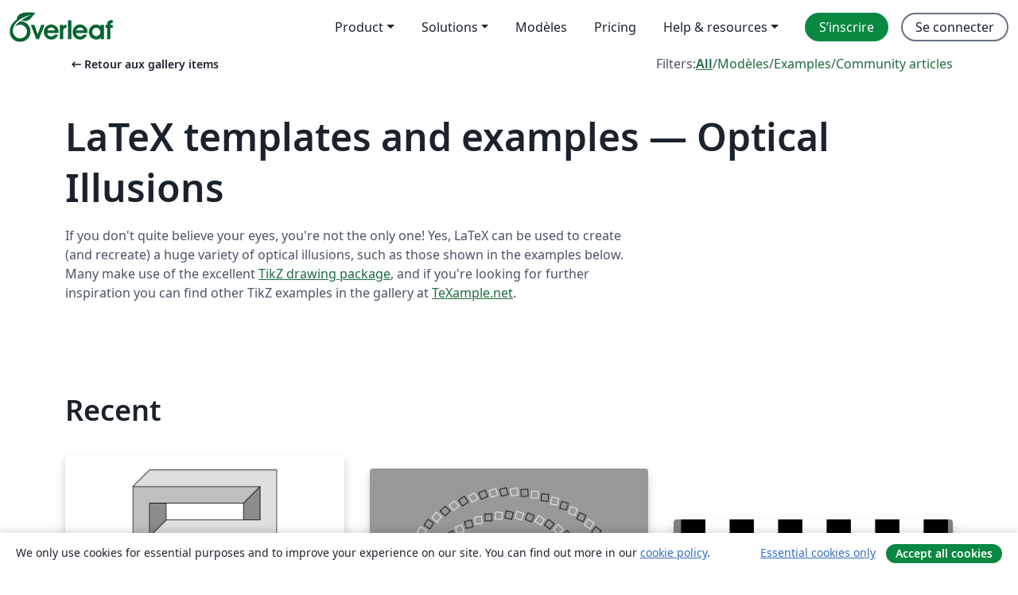

--- FILE ---
content_type: text/html; charset=utf-8
request_url: https://fr.overleaf.com/gallery/tagged/illusions
body_size: 12712
content:
<!DOCTYPE html><html lang="fr"><head><title translate="no">Gallery - Templates, Examples and Articles written in LaTeX - Overleaf, Éditeur LaTeX en ligne</title><meta name="twitter:title" content="Gallery - Templates, Examples and Articles written in LaTeX"><meta name="og:title" content="Gallery - Templates, Examples and Articles written in LaTeX"><meta name="description" content="Créez de magnifiques documents en vous basant sur notre galerie de modèles LaTeX pour les revues, conférences, thèses, rapports, CV et bien plus encore."><meta itemprop="description" content="Créez de magnifiques documents en vous basant sur notre galerie de modèles LaTeX pour les revues, conférences, thèses, rapports, CV et bien plus encore."><meta itemprop="image" content="https://cdn.overleaf.com/img/ol-brand/overleaf_og_logo.png"><meta name="image" content="https://cdn.overleaf.com/img/ol-brand/overleaf_og_logo.png"><meta itemprop="name" content="Overleaf, the Online LaTeX Editor"><meta name="twitter:card" content="summary"><meta name="twitter:site" content="@overleaf"><meta name="twitter:description" content="Un éditeur LaTeX en ligne facile à utiliser. Pas d’installation, collaboration en temps réel, gestion des versions, des centaines de modèles de documents LaTeX, et plus encore."><meta name="twitter:image" content="https://cdn.overleaf.com/img/ol-brand/overleaf_og_logo.png"><meta property="fb:app_id" content="400474170024644"><meta property="og:description" content="Un éditeur LaTeX en ligne facile à utiliser. Pas d’installation, collaboration en temps réel, gestion des versions, des centaines de modèles de documents LaTeX, et plus encore."><meta property="og:image" content="https://cdn.overleaf.com/img/ol-brand/overleaf_og_logo.png"><meta property="og:type" content="website"><meta name="viewport" content="width=device-width, initial-scale=1.0, user-scalable=yes"><link rel="icon" sizes="32x32" href="https://cdn.overleaf.com/favicon-32x32.png"><link rel="icon" sizes="16x16" href="https://cdn.overleaf.com/favicon-16x16.png"><link rel="icon" href="https://cdn.overleaf.com/favicon.svg" type="image/svg+xml"><link rel="apple-touch-icon" href="https://cdn.overleaf.com/apple-touch-icon.png"><link rel="mask-icon" href="https://cdn.overleaf.com/mask-favicon.svg" color="#046530"><link rel="canonical" href="https://fr.overleaf.com/gallery/tagged/illusions"><link rel="manifest" href="https://cdn.overleaf.com/web.sitemanifest"><link rel="stylesheet" href="https://cdn.overleaf.com/stylesheets/main-style-80db667a2a67d939d81d.css" id="main-stylesheet"><link rel="alternate" href="https://www.overleaf.com/gallery/tagged/illusions" hreflang="en"><link rel="alternate" href="https://cs.overleaf.com/gallery/tagged/illusions" hreflang="cs"><link rel="alternate" href="https://es.overleaf.com/gallery/tagged/illusions" hreflang="es"><link rel="alternate" href="https://pt.overleaf.com/gallery/tagged/illusions" hreflang="pt"><link rel="alternate" href="https://fr.overleaf.com/gallery/tagged/illusions" hreflang="fr"><link rel="alternate" href="https://de.overleaf.com/gallery/tagged/illusions" hreflang="de"><link rel="alternate" href="https://sv.overleaf.com/gallery/tagged/illusions" hreflang="sv"><link rel="alternate" href="https://tr.overleaf.com/gallery/tagged/illusions" hreflang="tr"><link rel="alternate" href="https://it.overleaf.com/gallery/tagged/illusions" hreflang="it"><link rel="alternate" href="https://cn.overleaf.com/gallery/tagged/illusions" hreflang="zh-CN"><link rel="alternate" href="https://no.overleaf.com/gallery/tagged/illusions" hreflang="no"><link rel="alternate" href="https://ru.overleaf.com/gallery/tagged/illusions" hreflang="ru"><link rel="alternate" href="https://da.overleaf.com/gallery/tagged/illusions" hreflang="da"><link rel="alternate" href="https://ko.overleaf.com/gallery/tagged/illusions" hreflang="ko"><link rel="alternate" href="https://ja.overleaf.com/gallery/tagged/illusions" hreflang="ja"><link rel="preload" href="https://cdn.overleaf.com/js/fr-json-0a0f56cb047f7cf47506.js" as="script" nonce="jLbxOGt8SMLFG0HAHubEpQ=="><script type="text/javascript" nonce="jLbxOGt8SMLFG0HAHubEpQ==" id="ga-loader" data-ga-token="UA-112092690-1" data-ga-token-v4="G-RV4YBCCCWJ" data-cookie-domain=".overleaf.com" data-session-analytics-id="dd52cb03-f67e-4f70-8f18-5bf14cec3bf7">var gaSettings = document.querySelector('#ga-loader').dataset;
var gaid = gaSettings.gaTokenV4;
var gaToken = gaSettings.gaToken;
var cookieDomain = gaSettings.cookieDomain;
var sessionAnalyticsId = gaSettings.sessionAnalyticsId;
if(gaid) {
    var additionalGaConfig = sessionAnalyticsId ? { 'user_id': sessionAnalyticsId } : {};
    window.dataLayer = window.dataLayer || [];
    function gtag(){
        dataLayer.push(arguments);
    }
    gtag('js', new Date());
    gtag('config', gaid, { 'anonymize_ip': true, ...additionalGaConfig });
}
if (gaToken) {
    window.ga = window.ga || function () {
        (window.ga.q = window.ga.q || []).push(arguments);
    }, window.ga.l = 1 * new Date();
}
var loadGA = window.olLoadGA = function() {
    if (gaid) {
        var s = document.createElement('script');
        s.setAttribute('async', 'async');
        s.setAttribute('src', 'https://www.googletagmanager.com/gtag/js?id=' + gaid);
        document.querySelector('head').append(s);
    } 
    if (gaToken) {
        (function(i,s,o,g,r,a,m){i['GoogleAnalyticsObject']=r;i[r]=i[r]||function(){
        (i[r].q=i[r].q||[]).push(arguments)},i[r].l=1*new Date();a=s.createElement(o),
        m=s.getElementsByTagName(o)[0];a.async=1;a.src=g;m.parentNode.insertBefore(a,m)
        })(window,document,'script','//www.google-analytics.com/analytics.js','ga');
        ga('create', gaToken, cookieDomain.replace(/^\./, ""));
        ga('set', 'anonymizeIp', true);
        if (sessionAnalyticsId) {
            ga('set', 'userId', sessionAnalyticsId);
        }
        ga('send', 'pageview');
    }
};
// Check if consent given (features/cookie-banner)
var oaCookie = document.cookie.split('; ').find(function(cookie) {
    return cookie.startsWith('oa=');
});
if(oaCookie) {
    var oaCookieValue = oaCookie.split('=')[1];
    if(oaCookieValue === '1') {
        loadGA();
    }
}
</script><meta name="ol-csrfToken" content="8B0Yb6FT-0NDvu9fG_34geXxZeVZZ7CILwKM"><meta name="ol-baseAssetPath" content="https://cdn.overleaf.com/"><meta name="ol-mathJaxPath" content="/js/libs/mathjax-3.2.2/es5/tex-svg-full.js"><meta name="ol-dictionariesRoot" content="/js/dictionaries/0.0.3/"><meta name="ol-usersEmail" content=""><meta name="ol-ab" data-type="json" content="{}"><meta name="ol-user_id"><meta name="ol-i18n" data-type="json" content="{&quot;currentLangCode&quot;:&quot;fr&quot;}"><meta name="ol-ExposedSettings" data-type="json" content="{&quot;isOverleaf&quot;:true,&quot;appName&quot;:&quot;Overleaf&quot;,&quot;adminEmail&quot;:&quot;support@overleaf.com&quot;,&quot;dropboxAppName&quot;:&quot;Overleaf&quot;,&quot;ieeeBrandId&quot;:15,&quot;hasAffiliationsFeature&quot;:true,&quot;hasSamlFeature&quot;:true,&quot;samlInitPath&quot;:&quot;/saml/ukamf/init&quot;,&quot;hasLinkUrlFeature&quot;:true,&quot;hasLinkedProjectFileFeature&quot;:true,&quot;hasLinkedProjectOutputFileFeature&quot;:true,&quot;siteUrl&quot;:&quot;https://www.overleaf.com&quot;,&quot;emailConfirmationDisabled&quot;:false,&quot;maxEntitiesPerProject&quot;:2000,&quot;maxUploadSize&quot;:52428800,&quot;projectUploadTimeout&quot;:120000,&quot;recaptchaSiteKey&quot;:&quot;6LebiTwUAAAAAMuPyjA4pDA4jxPxPe2K9_ndL74Q&quot;,&quot;recaptchaDisabled&quot;:{&quot;invite&quot;:true,&quot;login&quot;:false,&quot;passwordReset&quot;:false,&quot;register&quot;:false,&quot;addEmail&quot;:false},&quot;textExtensions&quot;:[&quot;tex&quot;,&quot;latex&quot;,&quot;sty&quot;,&quot;cls&quot;,&quot;bst&quot;,&quot;bib&quot;,&quot;bibtex&quot;,&quot;txt&quot;,&quot;tikz&quot;,&quot;mtx&quot;,&quot;rtex&quot;,&quot;md&quot;,&quot;asy&quot;,&quot;lbx&quot;,&quot;bbx&quot;,&quot;cbx&quot;,&quot;m&quot;,&quot;lco&quot;,&quot;dtx&quot;,&quot;ins&quot;,&quot;ist&quot;,&quot;def&quot;,&quot;clo&quot;,&quot;ldf&quot;,&quot;rmd&quot;,&quot;lua&quot;,&quot;gv&quot;,&quot;mf&quot;,&quot;yml&quot;,&quot;yaml&quot;,&quot;lhs&quot;,&quot;mk&quot;,&quot;xmpdata&quot;,&quot;cfg&quot;,&quot;rnw&quot;,&quot;ltx&quot;,&quot;inc&quot;],&quot;editableFilenames&quot;:[&quot;latexmkrc&quot;,&quot;.latexmkrc&quot;,&quot;makefile&quot;,&quot;gnumakefile&quot;],&quot;validRootDocExtensions&quot;:[&quot;tex&quot;,&quot;Rtex&quot;,&quot;ltx&quot;,&quot;Rnw&quot;],&quot;fileIgnorePattern&quot;:&quot;**/{{__MACOSX,.git,.texpadtmp,.R}{,/**},.!(latexmkrc),*.{dvi,aux,log,toc,out,pdfsync,synctex,synctex(busy),fdb_latexmk,fls,nlo,ind,glo,gls,glg,bbl,blg,doc,docx,gz,swp}}&quot;,&quot;sentryAllowedOriginRegex&quot;:&quot;^(https://[a-z]+\\\\.overleaf.com|https://cdn.overleaf.com|https://compiles.overleafusercontent.com)/&quot;,&quot;sentryDsn&quot;:&quot;https://4f0989f11cb54142a5c3d98b421b930a@app.getsentry.com/34706&quot;,&quot;sentryEnvironment&quot;:&quot;production&quot;,&quot;sentryRelease&quot;:&quot;d84f01daa92f1b95e161a297afdf000c4db25a75&quot;,&quot;hotjarId&quot;:&quot;5148484&quot;,&quot;hotjarVersion&quot;:&quot;6&quot;,&quot;enableSubscriptions&quot;:true,&quot;gaToken&quot;:&quot;UA-112092690-1&quot;,&quot;gaTokenV4&quot;:&quot;G-RV4YBCCCWJ&quot;,&quot;propensityId&quot;:&quot;propensity-001384&quot;,&quot;cookieDomain&quot;:&quot;.overleaf.com&quot;,&quot;templateLinks&quot;:[{&quot;name&quot;:&quot;Journal articles&quot;,&quot;url&quot;:&quot;/gallery/tagged/academic-journal&quot;,&quot;trackingKey&quot;:&quot;academic-journal&quot;},{&quot;name&quot;:&quot;Books&quot;,&quot;url&quot;:&quot;/gallery/tagged/book&quot;,&quot;trackingKey&quot;:&quot;book&quot;},{&quot;name&quot;:&quot;Formal letters&quot;,&quot;url&quot;:&quot;/gallery/tagged/formal-letter&quot;,&quot;trackingKey&quot;:&quot;formal-letter&quot;},{&quot;name&quot;:&quot;Assignments&quot;,&quot;url&quot;:&quot;/gallery/tagged/homework&quot;,&quot;trackingKey&quot;:&quot;homework-assignment&quot;},{&quot;name&quot;:&quot;Posters&quot;,&quot;url&quot;:&quot;/gallery/tagged/poster&quot;,&quot;trackingKey&quot;:&quot;poster&quot;},{&quot;name&quot;:&quot;Presentations&quot;,&quot;url&quot;:&quot;/gallery/tagged/presentation&quot;,&quot;trackingKey&quot;:&quot;presentation&quot;},{&quot;name&quot;:&quot;Reports&quot;,&quot;url&quot;:&quot;/gallery/tagged/report&quot;,&quot;trackingKey&quot;:&quot;lab-report&quot;},{&quot;name&quot;:&quot;CVs and résumés&quot;,&quot;url&quot;:&quot;/gallery/tagged/cv&quot;,&quot;trackingKey&quot;:&quot;cv&quot;},{&quot;name&quot;:&quot;Theses&quot;,&quot;url&quot;:&quot;/gallery/tagged/thesis&quot;,&quot;trackingKey&quot;:&quot;thesis&quot;},{&quot;name&quot;:&quot;view_all&quot;,&quot;url&quot;:&quot;/latex/templates&quot;,&quot;trackingKey&quot;:&quot;view-all&quot;}],&quot;labsEnabled&quot;:true,&quot;wikiEnabled&quot;:true,&quot;templatesEnabled&quot;:true,&quot;cioWriteKey&quot;:&quot;2530db5896ec00db632a&quot;,&quot;cioSiteId&quot;:&quot;6420c27bb72163938e7d&quot;,&quot;linkedInInsightsPartnerId&quot;:&quot;7472905&quot;}"><meta name="ol-splitTestVariants" data-type="json" content="{&quot;hotjar-marketing&quot;:&quot;default&quot;}"><meta name="ol-splitTestInfo" data-type="json" content="{&quot;hotjar-marketing&quot;:{&quot;phase&quot;:&quot;release&quot;,&quot;badgeInfo&quot;:{&quot;tooltipText&quot;:&quot;&quot;,&quot;url&quot;:&quot;&quot;}}}"><meta name="ol-algolia" data-type="json" content="{&quot;appId&quot;:&quot;SK53GL4JLY&quot;,&quot;apiKey&quot;:&quot;9ac63d917afab223adbd2cd09ad0eb17&quot;,&quot;indexes&quot;:{&quot;wiki&quot;:&quot;learn-wiki&quot;,&quot;gallery&quot;:&quot;gallery-production&quot;}}"><meta name="ol-isManagedAccount" data-type="boolean"><meta name="ol-shouldLoadHotjar" data-type="boolean"><meta name="ol-galleryTagName" data-type="string" content="illusions"></head><body class="website-redesign" data-theme="default"><a class="skip-to-content" href="#main-content">Aller au contenu</a><nav class="navbar navbar-default navbar-main navbar-expand-lg website-redesign-navbar" aria-label="Primary"><div class="container-fluid navbar-container"><div class="navbar-header"><a class="navbar-brand" href="/" aria-label="Overleaf"><div class="navbar-logo"></div></a></div><button class="navbar-toggler collapsed" id="navbar-toggle-btn" type="button" data-bs-toggle="collapse" data-bs-target="#navbar-main-collapse" aria-controls="navbar-main-collapse" aria-expanded="false" aria-label="Toggle Navigation"><span class="material-symbols" aria-hidden="true" translate="no">menu</span></button><div class="navbar-collapse collapse" id="navbar-main-collapse"><ul class="nav navbar-nav navbar-right ms-auto" role="menubar"><!-- loop over header_extras--><li class="dropdown subdued" role="none"><button class="dropdown-toggle" aria-haspopup="true" aria-expanded="false" data-bs-toggle="dropdown" role="menuitem" event-tracking="menu-expand" event-tracking-mb="true" event-tracking-trigger="click" event-segmentation="{&quot;item&quot;:&quot;product&quot;,&quot;location&quot;:&quot;top-menu&quot;}">Product</button><ul class="dropdown-menu dropdown-menu-end" role="menu"><li role="none"><a class="dropdown-item" role="menuitem" href="/about/features-overview" event-tracking="menu-click" event-tracking-mb="true" event-tracking-trigger="click" event-segmentation='{"item":"premium-features","location":"top-menu"}'>Caractéristiques</a></li><li role="none"><a class="dropdown-item" role="menuitem" href="/about/ai-features" event-tracking="menu-click" event-tracking-mb="true" event-tracking-trigger="click" event-segmentation='{"item":"ai-features","location":"top-menu"}'>AI</a></li></ul></li><li class="dropdown subdued" role="none"><button class="dropdown-toggle" aria-haspopup="true" aria-expanded="false" data-bs-toggle="dropdown" role="menuitem" event-tracking="menu-expand" event-tracking-mb="true" event-tracking-trigger="click" event-segmentation="{&quot;item&quot;:&quot;solutions&quot;,&quot;location&quot;:&quot;top-menu&quot;}">Solutions</button><ul class="dropdown-menu dropdown-menu-end" role="menu"><li role="none"><a class="dropdown-item" role="menuitem" href="/for/enterprises" event-tracking="menu-click" event-tracking-mb="true" event-tracking-trigger="click" event-segmentation='{"item":"enterprises","location":"top-menu"}'>Pour les entreprises</a></li><li role="none"><a class="dropdown-item" role="menuitem" href="/for/universities" event-tracking="menu-click" event-tracking-mb="true" event-tracking-trigger="click" event-segmentation='{"item":"universities","location":"top-menu"}'>Pour les universités</a></li><li role="none"><a class="dropdown-item" role="menuitem" href="/for/government" event-tracking="menu-click" event-tracking-mb="true" event-tracking-trigger="click" event-segmentation='{"item":"government","location":"top-menu"}'>For government</a></li><li role="none"><a class="dropdown-item" role="menuitem" href="/for/publishers" event-tracking="menu-click" event-tracking-mb="true" event-tracking-trigger="click" event-segmentation='{"item":"publishers","location":"top-menu"}'>Pour les éditeurs</a></li><li role="none"><a class="dropdown-item" role="menuitem" href="/about/customer-stories" event-tracking="menu-click" event-tracking-mb="true" event-tracking-trigger="click" event-segmentation='{"item":"customer-stories","location":"top-menu"}'>Customer stories</a></li></ul></li><li class="subdued" role="none"><a class="nav-link subdued" role="menuitem" href="/latex/templates" event-tracking="menu-click" event-tracking-mb="true" event-tracking-trigger="click" event-segmentation='{"item":"templates","location":"top-menu"}'>Modèles</a></li><li class="subdued" role="none"><a class="nav-link subdued" role="menuitem" href="/user/subscription/plans" event-tracking="menu-click" event-tracking-mb="true" event-tracking-trigger="click" event-segmentation='{"item":"pricing","location":"top-menu"}'>Pricing</a></li><li class="dropdown subdued nav-item-help" role="none"><button class="dropdown-toggle" aria-haspopup="true" aria-expanded="false" data-bs-toggle="dropdown" role="menuitem" event-tracking="menu-expand" event-tracking-mb="true" event-tracking-trigger="click" event-segmentation="{&quot;item&quot;:&quot;help-and-resources&quot;,&quot;location&quot;:&quot;top-menu&quot;}">Help & resources</button><ul class="dropdown-menu dropdown-menu-end" role="menu"><li role="none"><a class="dropdown-item" role="menuitem" href="/learn" event-tracking="menu-click" event-tracking-mb="true" event-tracking-trigger="click" event-segmentation='{"item":"learn","location":"top-menu"}'>Documentation</a></li><li role="none"><a class="dropdown-item" role="menuitem" href="/for/community/resources" event-tracking="menu-click" event-tracking-mb="true" event-tracking-trigger="click" event-segmentation='{"item":"help-guides","location":"top-menu"}'>Help guides</a></li><li role="none"><a class="dropdown-item" role="menuitem" href="/about/why-latex" event-tracking="menu-click" event-tracking-mb="true" event-tracking-trigger="click" event-segmentation='{"item":"why-latex","location":"top-menu"}'>Pourquoi LaTeX?</a></li><li role="none"><a class="dropdown-item" role="menuitem" href="/blog" event-tracking="menu-click" event-tracking-mb="true" event-tracking-trigger="click" event-segmentation='{"item":"blog","location":"top-menu"}'>Blog</a></li><li role="none"><a class="dropdown-item" role="menuitem" data-ol-open-contact-form-modal="contact-us" data-bs-target="#contactUsModal" href data-bs-toggle="modal" event-tracking="menu-click" event-tracking-mb="true" event-tracking-trigger="click" event-segmentation='{"item":"contact","location":"top-menu"}'><span>Contactez-nous</span></a></li></ul></li><!-- logged out--><!-- register link--><li class="primary" role="none"><a class="nav-link" role="menuitem" href="/register" event-tracking="menu-click" event-tracking-action="clicked" event-tracking-trigger="click" event-tracking-mb="true" event-segmentation='{"page":"/gallery/tagged/illusions","item":"register","location":"top-menu"}'>S’inscrire</a></li><!-- login link--><li role="none"><a class="nav-link" role="menuitem" href="/login" event-tracking="menu-click" event-tracking-action="clicked" event-tracking-trigger="click" event-tracking-mb="true" event-segmentation='{"page":"/gallery/tagged/illusions","item":"login","location":"top-menu"}'>Se connecter</a></li><!-- projects link and account menu--></ul></div></div></nav><main class="gallery gallery-tagged content content-page" id="main-content"><div class="container"><div class="tagged-header-container"><div class="row"><div class="col-xl-6 col-lg-5"><a class="previous-page-link" href="/gallery"><span class="material-symbols material-symbols-rounded" aria-hidden="true" translate="no">arrow_left_alt</span>Retour aux gallery items</a></div><div class="col-xl-6 col-lg-7"><div class="gallery-filters"><span>Filters:</span><a class="active" href="/gallery/tagged/illusions">All</a><span aria-hidden="true">/</span><a href="/latex/templates/tagged/illusions">Modèles</a><span aria-hidden="true">/</span><a href="/latex/examples/tagged/illusions">Examples</a><span aria-hidden="true">/</span><a href="/articles/tagged/illusions">Community articles</a></div></div><div class="col-md-12"><h1 class="gallery-title">LaTeX templates and examples — Optical Illusions</h1></div></div><div class="row"><div class="col-lg-8"><p class="gallery-summary"><p>If you don't quite believe your eyes, you're not the only one! Yes, LaTeX can be used to create (and recreate) a huge variety of optical illusions, such as those shown in the examples below. Many make use of the excellent <a href="http://en.wikibooks.org/wiki/LaTeX/PGF/TikZ">TikZ drawing package</a>, and if you're looking for further inspiration you can find other TikZ examples in the gallery at <a href="http://texample.net/">TeXample.net</a>.</p></p></div></div></div><div class="row recent-docs"><div class="col-md-12"><h2>Recent</h2></div></div><div class="row gallery-container"><div class="gallery-thumbnail col-12 col-md-6 col-lg-4"><a href="/latex/examples/escher-illusions-in-latex/wbpscnwfjrck" event-tracking-mb="true" event-tracking="gallery-list-item-click" event-tracking-trigger="click" event-segmentation="{&quot;template&quot;:&quot;/latex/examples/escher-illusions-in-latex/wbpscnwfjrck&quot;,&quot;featuredList&quot;:false,&quot;urlSlug&quot;:&quot;escher-illusions-in-latex&quot;,&quot;type&quot;:&quot;example&quot;}"><div class="thumbnail"><img src="https://writelatex.s3.amazonaws.com/published_ver/31.jpeg?X-Amz-Expires=14400&amp;X-Amz-Date=20260118T053011Z&amp;X-Amz-Algorithm=AWS4-HMAC-SHA256&amp;X-Amz-Credential=AKIAWJBOALPNFPV7PVH5/20260118/us-east-1/s3/aws4_request&amp;X-Amz-SignedHeaders=host&amp;X-Amz-Signature=d3ca961b032a9c590ba2753addcade3da1850c719e3980537a89bf6168464594" alt="Escher Illusions in LaTeX"></div><span class="gallery-list-item-title"><span class="caption-title">Escher Illusions in LaTeX</span><span class="badge-container"></span></span></a><div class="caption"><p class="caption-description">A drawing in TikZ.

The first picture draws an impossible brick, which induces
an optical illusion similar to that triggered by Escher's
impossible cube.

The second picture draws a Penrose triangle, another similar
optical illusion.</p><div class="author-name"><div>Julien Cretel</div></div></div></div><div class="gallery-thumbnail col-12 col-md-6 col-lg-4"><a href="/latex/examples/dont-stare-at-this-one-for-too-long/mrkftnjrzwyz" event-tracking-mb="true" event-tracking="gallery-list-item-click" event-tracking-trigger="click" event-segmentation="{&quot;template&quot;:&quot;/latex/examples/dont-stare-at-this-one-for-too-long/mrkftnjrzwyz&quot;,&quot;featuredList&quot;:false,&quot;urlSlug&quot;:&quot;dont-stare-at-this-one-for-too-long&quot;,&quot;type&quot;:&quot;example&quot;}"><div class="thumbnail"><img src="https://writelatex.s3.amazonaws.com/published_ver/1517.jpeg?X-Amz-Expires=14400&amp;X-Amz-Date=20260118T053011Z&amp;X-Amz-Algorithm=AWS4-HMAC-SHA256&amp;X-Amz-Credential=AKIAWJBOALPNFPV7PVH5/20260118/us-east-1/s3/aws4_request&amp;X-Amz-SignedHeaders=host&amp;X-Amz-Signature=0d482ee8bbc2beaca417492013d0b390df1c1dcb4a33fb5436f5ed877cbe8e1b" alt="Don't stare at this one for too long"></div><span class="gallery-list-item-title"><span class="caption-title">Don't stare at this one for too long</span><span class="badge-container"></span></span></a><div class="caption"><p class="caption-description">Submitted as an answer to the Showcase of Optical Illusions question on TeX SX.

Click the Illusions tag below to see more!
</p><div class="author-name"><div>Andrew Kepert</div></div></div></div><div class="gallery-thumbnail col-12 col-md-6 col-lg-4"><a href="/latex/examples/they-are-or-not-parallels/wrrnkrzdbwyg" event-tracking-mb="true" event-tracking="gallery-list-item-click" event-tracking-trigger="click" event-segmentation="{&quot;template&quot;:&quot;/latex/examples/they-are-or-not-parallels/wrrnkrzdbwyg&quot;,&quot;featuredList&quot;:false,&quot;urlSlug&quot;:&quot;they-are-or-not-parallels&quot;,&quot;type&quot;:&quot;example&quot;}"><div class="thumbnail"><img src="https://writelatex.s3.amazonaws.com/published_ver/1520.jpeg?X-Amz-Expires=14400&amp;X-Amz-Date=20260118T053011Z&amp;X-Amz-Algorithm=AWS4-HMAC-SHA256&amp;X-Amz-Credential=AKIAWJBOALPNFPV7PVH5/20260118/us-east-1/s3/aws4_request&amp;X-Amz-SignedHeaders=host&amp;X-Amz-Signature=3cafef2b0f6e080dee9abd5e12f36b356464f1509a3c953091023b72b94545f7" alt="They are or not parallels?"></div><span class="gallery-list-item-title"><span class="caption-title">They are or not parallels?</span><span class="badge-container"></span></span></a><div class="caption"><p class="caption-description">The perpendicular lines that do not match row to row create an illusion of the lines between them being not parallel.

Submitted as an answer to the Showcase of Optical Illusions question on TeX SX.

Click the Illusions tag below to see more!
</p><div class="author-name"><div>OSjerick</div></div></div></div><div class="gallery-thumbnail col-12 col-md-6 col-lg-4"><a href="/latex/examples/tribute-to-monument-valley-and-escher/hfhmgdzqnbcg" event-tracking-mb="true" event-tracking="gallery-list-item-click" event-tracking-trigger="click" event-segmentation="{&quot;template&quot;:&quot;/latex/examples/tribute-to-monument-valley-and-escher/hfhmgdzqnbcg&quot;,&quot;featuredList&quot;:false,&quot;urlSlug&quot;:&quot;tribute-to-monument-valley-and-escher&quot;,&quot;type&quot;:&quot;example&quot;}"><div class="thumbnail"><img src="https://writelatex.s3.amazonaws.com/published_ver/3553.jpeg?X-Amz-Expires=14400&amp;X-Amz-Date=20260118T053011Z&amp;X-Amz-Algorithm=AWS4-HMAC-SHA256&amp;X-Amz-Credential=AKIAWJBOALPNFPV7PVH5/20260118/us-east-1/s3/aws4_request&amp;X-Amz-SignedHeaders=host&amp;X-Amz-Signature=f89bab598645a0bf180c210a897c968bf90efd520cb0c25fe1d92035922021d2" alt="Tribute to Monument Valley, Penrose and Escher"></div><span class="gallery-list-item-title"><span class="caption-title">Tribute to Monument Valley, Penrose and Escher</span><span class="badge-container"></span></span></a><div class="caption"><p class="caption-description">A tikz tribute to Monument Valley (the game by ustwogames) and Escher's impossible architecture with the Penrose triangle.</p><div class="author-name"><div>LianTze Lim</div></div></div></div><div class="gallery-thumbnail col-12 col-md-6 col-lg-4"><a href="/latex/examples/optical-illusion-cylinder/czqbqrptzzgj" event-tracking-mb="true" event-tracking="gallery-list-item-click" event-tracking-trigger="click" event-segmentation="{&quot;template&quot;:&quot;/latex/examples/optical-illusion-cylinder/czqbqrptzzgj&quot;,&quot;featuredList&quot;:false,&quot;urlSlug&quot;:&quot;optical-illusion-cylinder&quot;,&quot;type&quot;:&quot;example&quot;}"><div class="thumbnail"><img src="https://writelatex.s3.amazonaws.com/published_ver/1911.jpeg?X-Amz-Expires=14400&amp;X-Amz-Date=20260118T053011Z&amp;X-Amz-Algorithm=AWS4-HMAC-SHA256&amp;X-Amz-Credential=AKIAWJBOALPNFPV7PVH5/20260118/us-east-1/s3/aws4_request&amp;X-Amz-SignedHeaders=host&amp;X-Amz-Signature=f33aa612d5a65e183ce80620c77332c4a80155fe6095a8e46991a4a985b882de" alt="Optical illusion - Cylinder"></div><span class="gallery-list-item-title"><span class="caption-title">Optical illusion - Cylinder</span><span class="badge-container"></span></span></a><div class="caption"><p class="caption-description">Optical illusion: Do you look from the cylinder from the right or from the left?</p><div class="author-name"><div>Vicky</div></div></div></div><div class="gallery-thumbnail col-12 col-md-6 col-lg-4"><a href="/latex/examples/beautiful-curved-grid/gdbhwhrqdktx" event-tracking-mb="true" event-tracking="gallery-list-item-click" event-tracking-trigger="click" event-segmentation="{&quot;template&quot;:&quot;/latex/examples/beautiful-curved-grid/gdbhwhrqdktx&quot;,&quot;featuredList&quot;:false,&quot;urlSlug&quot;:&quot;beautiful-curved-grid&quot;,&quot;type&quot;:&quot;example&quot;}"><div class="thumbnail"><img src="https://writelatex.s3.amazonaws.com/published_ver/1521.jpeg?X-Amz-Expires=14400&amp;X-Amz-Date=20260118T053011Z&amp;X-Amz-Algorithm=AWS4-HMAC-SHA256&amp;X-Amz-Credential=AKIAWJBOALPNFPV7PVH5/20260118/us-east-1/s3/aws4_request&amp;X-Amz-SignedHeaders=host&amp;X-Amz-Signature=40c402906441f78277968c43e659ed7f51fc74ab78d6a493f3cc60ddd33b732a" alt="Beautiful curved grid?"></div><span class="gallery-list-item-title"><span class="caption-title">Beautiful curved grid?</span><span class="badge-container"></span></span></a><div class="caption"><p class="caption-description">A variant and a combination of Hering's and Zöllner's illusion. The red grid is completely straight all the time.

Submitted as an answer to the Showcase of Optical Illusions question on TeX SX.

Click the Illusions tag below to see more!
</p><div class="author-name"><div>OSjerick</div></div></div></div><div class="gallery-thumbnail col-12 col-md-6 col-lg-4"><a href="/latex/examples/the-grid/pwmthcxmrkqk" event-tracking-mb="true" event-tracking="gallery-list-item-click" event-tracking-trigger="click" event-segmentation="{&quot;template&quot;:&quot;/latex/examples/the-grid/pwmthcxmrkqk&quot;,&quot;featuredList&quot;:false,&quot;urlSlug&quot;:&quot;the-grid&quot;,&quot;type&quot;:&quot;example&quot;}"><div class="thumbnail"><img src="https://writelatex.s3.amazonaws.com/published_ver/1519.jpeg?X-Amz-Expires=14400&amp;X-Amz-Date=20260118T053011Z&amp;X-Amz-Algorithm=AWS4-HMAC-SHA256&amp;X-Amz-Credential=AKIAWJBOALPNFPV7PVH5/20260118/us-east-1/s3/aws4_request&amp;X-Amz-SignedHeaders=host&amp;X-Amz-Signature=592bcf54352408d778807c17e957cec4416f7bc3e9964cfd13048abee2e76000" alt="The Grid"></div><span class="gallery-list-item-title"><span class="caption-title">The Grid</span><span class="badge-container"></span></span></a><div class="caption"><p class="caption-description">Submitted as an answer to the Showcase of Optical Illusions question on TeX SX.

Click the Illusions tag below to see more!
</p><div class="author-name"><div>stalking isn't tolerated</div></div></div></div><div class="gallery-thumbnail col-12 col-md-6 col-lg-4"><a href="/latex/examples/ebbinghaus-illusion/chhtbpzdnwkm" event-tracking-mb="true" event-tracking="gallery-list-item-click" event-tracking-trigger="click" event-segmentation="{&quot;template&quot;:&quot;/latex/examples/ebbinghaus-illusion/chhtbpzdnwkm&quot;,&quot;featuredList&quot;:false,&quot;urlSlug&quot;:&quot;ebbinghaus-illusion&quot;,&quot;type&quot;:&quot;example&quot;}"><div class="thumbnail"><img src="https://writelatex.s3.amazonaws.com/published_ver/1518.jpeg?X-Amz-Expires=14400&amp;X-Amz-Date=20260118T053011Z&amp;X-Amz-Algorithm=AWS4-HMAC-SHA256&amp;X-Amz-Credential=AKIAWJBOALPNFPV7PVH5/20260118/us-east-1/s3/aws4_request&amp;X-Amz-SignedHeaders=host&amp;X-Amz-Signature=dce26067366b456f3d7493b7f67a1d1d9bc6a770836d1b81b83b62969d9d63b6" alt="Ebbinghaus' illusion"></div><span class="gallery-list-item-title"><span class="caption-title">Ebbinghaus' illusion</span><span class="badge-container"></span></span></a><div class="caption"><p class="caption-description">Submitted as an answer to the Showcase of Optical Illusions question on TeX SX.

Click the Illusions tag below to see more!
</p><div class="author-name"><div>cmhughes</div></div></div></div></div><div class="row related-tags-header"><div class="col"><h2>Étiquettes associées</h2></div></div><div class="row"><div class="col"><ul class="related-tags badge-link-list" id="related-tags"><li><a class="badge-link badge-link-light col-auto" href="/gallery/tagged/tikz"><span class="badge text-dark bg-light"><span class="badge-content" data-bs-title="TikZ" data-badge-tooltip data-bs-placement="bottom">TikZ</span></span></a></li></ul></div></div><div class="row show-more-tags d-none" id="more-tags-container"><div class="col-auto"><button class="btn btn-sm btn-secondary" id="more-tags" aria-controls="related-tags">Show more</button></div></div><div class="row"><div class="col-12"><div class="begin-now-card"><div class="card card-pattern"><div class="card-body"><p class="dm-mono"><span class="font-size-display-xs"><span class="text-purple-bright">\begin</span><wbr><span class="text-green-bright">{</span><span>now</span><span class="text-green-bright">}</span></span></p><p>Discover why over 25 million people worldwide trust Overleaf with their work.</p><p class="card-links"><a class="btn btn-primary card-link" href="/register">Sign up for free</a><a class="btn card-link btn-secondary" href="/user/subscription/plans">Explore all plans</a></p></div></div></div></div></div></div></main><footer class="fat-footer hidden-print website-redesign-fat-footer"><div class="fat-footer-container"><div class="fat-footer-sections"><div class="footer-section" id="footer-brand"><a class="footer-brand" href="/" aria-label="Overleaf"></a></div><div class="footer-section"><h2 class="footer-section-heading">À propos</h2><ul class="list-unstyled"><li><a href="/about">À propos de nous</a></li><li><a href="https://digitalscience.pinpointhq.com/">Carrières</a></li><li><a href="/blog">Blog</a></li></ul></div><div class="footer-section"><h2 class="footer-section-heading">Solutions</h2><ul class="list-unstyled"><li><a href="/for/enterprises">Pour les entreprises</a></li><li><a href="/for/universities">Pour les universités</a></li><li><a href="/for/government">For government</a></li><li><a href="/for/publishers">Pour les éditeurs</a></li><li><a href="/about/customer-stories">Customer stories</a></li></ul></div><div class="footer-section"><h2 class="footer-section-heading">Learn</h2><ul class="list-unstyled"><li><a href="/learn/latex/Learn_LaTeX_in_30_minutes">Learn LaTeX in 30 minutes</a></li><li><a href="/latex/templates">Modèles</a></li><li><a href="/events/webinars">Webinars</a></li><li><a href="/learn/latex/Tutorials">Tutorials</a></li><li><a href="/learn/latex/Inserting_Images">How to insert images</a></li><li><a href="/learn/latex/Tables">How to create tables</a></li></ul></div><div class="footer-section"><h2 class="footer-section-heading">Pricing</h2><ul class="list-unstyled"><li><a href="/user/subscription/plans?itm_referrer=footer-for-indv">For individuals</a></li><li><a href="/user/subscription/plans?plan=group&amp;itm_referrer=footer-for-groups">For groups and organizations</a></li><li><a href="/user/subscription/plans?itm_referrer=footer-for-students#student-annual">Pour les étudiants</a></li></ul></div><div class="footer-section"><h2 class="footer-section-heading">Participer</h2><ul class="list-unstyled"><li><a href="https://forms.gle/67PSpN1bLnjGCmPQ9">Let us know what you think</a></li></ul></div><div class="footer-section"><h2 class="footer-section-heading">Aide</h2><ul class="list-unstyled"><li><a href="/learn">Documentation </a></li><li><a href="/contact">Nous contacter </a></li><li><a href="https://status.overleaf.com/">Website status</a></li></ul></div></div><div class="fat-footer-base"><div class="fat-footer-base-section fat-footer-base-meta"><div class="fat-footer-base-item"><div class="fat-footer-base-copyright">© 2026 Overleaf</div><a href="/legal">Privacy and Terms</a><a href="https://www.digital-science.com/security-certifications/">Compliance</a></div><ul class="fat-footer-base-item list-unstyled fat-footer-base-language"><li class="dropdown dropup subdued language-picker" dropdown><button class="btn btn-link btn-inline-link" id="language-picker-toggle" dropdown-toggle data-ol-lang-selector-tooltip data-bs-toggle="dropdown" aria-haspopup="true" aria-expanded="false" aria-label="Select Langue" tooltip="Langue" title="Langue"><span class="material-symbols" aria-hidden="true" translate="no">translate</span>&nbsp;<span class="language-picker-text">Français</span></button><ul class="dropdown-menu dropdown-menu-sm-width" role="menu" aria-labelledby="language-picker-toggle"><li class="dropdown-header">Langue</li><li class="lng-option"><a class="menu-indent dropdown-item" href="https://www.overleaf.com/gallery/tagged/illusions" role="menuitem" aria-selected="false">English</a></li><li class="lng-option"><a class="menu-indent dropdown-item" href="https://cs.overleaf.com/gallery/tagged/illusions" role="menuitem" aria-selected="false">Čeština</a></li><li class="lng-option"><a class="menu-indent dropdown-item" href="https://es.overleaf.com/gallery/tagged/illusions" role="menuitem" aria-selected="false">Español</a></li><li class="lng-option"><a class="menu-indent dropdown-item" href="https://pt.overleaf.com/gallery/tagged/illusions" role="menuitem" aria-selected="false">Português</a></li><li class="lng-option"><a class="menu-indent dropdown-item active" href="https://fr.overleaf.com/gallery/tagged/illusions" role="menuitem" aria-selected="true">Français<span class="material-symbols dropdown-item-trailing-icon" aria-hidden="true" translate="no">check</span></a></li><li class="lng-option"><a class="menu-indent dropdown-item" href="https://de.overleaf.com/gallery/tagged/illusions" role="menuitem" aria-selected="false">Deutsch</a></li><li class="lng-option"><a class="menu-indent dropdown-item" href="https://sv.overleaf.com/gallery/tagged/illusions" role="menuitem" aria-selected="false">Svenska</a></li><li class="lng-option"><a class="menu-indent dropdown-item" href="https://tr.overleaf.com/gallery/tagged/illusions" role="menuitem" aria-selected="false">Türkçe</a></li><li class="lng-option"><a class="menu-indent dropdown-item" href="https://it.overleaf.com/gallery/tagged/illusions" role="menuitem" aria-selected="false">Italiano</a></li><li class="lng-option"><a class="menu-indent dropdown-item" href="https://cn.overleaf.com/gallery/tagged/illusions" role="menuitem" aria-selected="false">简体中文</a></li><li class="lng-option"><a class="menu-indent dropdown-item" href="https://no.overleaf.com/gallery/tagged/illusions" role="menuitem" aria-selected="false">Norsk</a></li><li class="lng-option"><a class="menu-indent dropdown-item" href="https://ru.overleaf.com/gallery/tagged/illusions" role="menuitem" aria-selected="false">Русский</a></li><li class="lng-option"><a class="menu-indent dropdown-item" href="https://da.overleaf.com/gallery/tagged/illusions" role="menuitem" aria-selected="false">Dansk</a></li><li class="lng-option"><a class="menu-indent dropdown-item" href="https://ko.overleaf.com/gallery/tagged/illusions" role="menuitem" aria-selected="false">한국어</a></li><li class="lng-option"><a class="menu-indent dropdown-item" href="https://ja.overleaf.com/gallery/tagged/illusions" role="menuitem" aria-selected="false">日本語</a></li></ul></li></ul></div><div class="fat-footer-base-section fat-footer-base-social"><div class="fat-footer-base-item"><a class="fat-footer-social x-logo" href="https://x.com/overleaf"><svg xmlns="http://www.w3.org/2000/svg" viewBox="0 0 1200 1227" height="25"><path d="M714.163 519.284L1160.89 0H1055.03L667.137 450.887L357.328 0H0L468.492 681.821L0 1226.37H105.866L515.491 750.218L842.672 1226.37H1200L714.137 519.284H714.163ZM569.165 687.828L521.697 619.934L144.011 79.6944H306.615L611.412 515.685L658.88 583.579L1055.08 1150.3H892.476L569.165 687.854V687.828Z"></path></svg><span class="visually-hidden">Overleaf sur X</span></a><a class="fat-footer-social facebook-logo" href="https://www.facebook.com/overleaf.editor"><svg xmlns="http://www.w3.org/2000/svg" viewBox="0 0 666.66668 666.66717" height="25"><defs><clipPath id="a" clipPathUnits="userSpaceOnUse"><path d="M0 700h700V0H0Z"></path></clipPath></defs><g clip-path="url(#a)" transform="matrix(1.33333 0 0 -1.33333 -133.333 800)"><path class="background" d="M0 0c0 138.071-111.929 250-250 250S-500 138.071-500 0c0-117.245 80.715-215.622 189.606-242.638v166.242h-51.552V0h51.552v32.919c0 85.092 38.508 124.532 122.048 124.532 15.838 0 43.167-3.105 54.347-6.211V81.986c-5.901.621-16.149.932-28.882.932-40.993 0-56.832-15.528-56.832-55.9V0h81.659l-14.028-76.396h-67.631v-171.773C-95.927-233.218 0-127.818 0 0" fill="#0866ff" transform="translate(600 350)"></path><path class="text" d="m0 0 14.029 76.396H-67.63v27.019c0 40.372 15.838 55.899 56.831 55.899 12.733 0 22.981-.31 28.882-.931v69.253c-11.18 3.106-38.509 6.212-54.347 6.212-83.539 0-122.048-39.441-122.048-124.533V76.396h-51.552V0h51.552v-166.242a250.559 250.559 0 0 1 60.394-7.362c10.254 0 20.358.632 30.288 1.831V0Z" fill="#fff" transform="translate(447.918 273.604)"></path></g></svg><span class="visually-hidden">Overleaf sur Facebook</span></a><a class="fat-footer-social linkedin-logo" href="https://www.linkedin.com/company/writelatex-limited"><svg xmlns="http://www.w3.org/2000/svg" viewBox="0 0 72 72" height="25"><g fill="none" fill-rule="evenodd"><path class="background" fill="#0B66C3" d="M8 72h56a8 8 0 0 0 8-8V8a8 8 0 0 0-8-8H8a8 8 0 0 0-8 8v56a8 8 0 0 0 8 8"></path><path class="text" fill="#FFF" d="M62 62H51.316V43.802c0-4.99-1.896-7.777-5.845-7.777-4.296 0-6.54 2.901-6.54 7.777V62H28.632V27.333H38.93v4.67s3.096-5.729 10.453-5.729c7.353 0 12.617 4.49 12.617 13.777zM16.35 22.794c-3.508 0-6.35-2.864-6.35-6.397C10 12.864 12.842 10 16.35 10c3.507 0 6.347 2.864 6.347 6.397 0 3.533-2.84 6.397-6.348 6.397ZM11.032 62h10.736V27.333H11.033V62"></path></g></svg><span class="visually-hidden">Overleaf sur LinkedIn</span></a></div></div></div></div></footer><section class="cookie-banner hidden-print hidden" aria-label="Cookie banner"><div class="cookie-banner-content">We only use cookies for essential purposes and to improve your experience on our site. You can find out more in our <a href="/legal#Cookies">cookie policy</a>.</div><div class="cookie-banner-actions"><button class="btn btn-link btn-sm" type="button" data-ol-cookie-banner-set-consent="essential">Essential cookies only</button><button class="btn btn-primary btn-sm" type="button" data-ol-cookie-banner-set-consent="all">Accept all cookies</button></div></section><div class="modal fade" id="contactUsModal" tabindex="-1" aria-labelledby="contactUsModalLabel" data-ol-contact-form-modal="contact-us"><div class="modal-dialog"><form name="contactForm" data-ol-async-form data-ol-contact-form data-ol-contact-form-with-search="true" role="form" aria-label="Contactez-nous" action="/support"><input name="inbox" type="hidden" value="support"><div class="modal-content"><div class="modal-header"><h4 class="modal-title" id="contactUsModalLabel">Contactez-nous</h4><button class="btn-close" type="button" data-bs-dismiss="modal" aria-label="Fermer"><span aria-hidden="true"></span></button></div><div class="modal-body"><div data-ol-not-sent><div class="modal-form-messages"><div class="form-messages-bottom-margin" data-ol-form-messages-new-style="" role="alert"></div><div class="notification notification-type-error" hidden data-ol-custom-form-message="error_performing_request" role="alert" aria-live="polite"><div class="notification-icon"><span class="material-symbols" aria-hidden="true" translate="no">error</span></div><div class="notification-content text-left">Une erreur s’est produite pendant la communication avec le serveur :( Veuillez réessayer..</div></div></div><label class="form-label" for="contact-us-email-842">Courriel</label><div class="mb-3"><input class="form-control" name="email" id="contact-us-email-842" required type="email" spellcheck="false" maxlength="255" value="" data-ol-contact-form-email-input></div><div class="form-group"><label class="form-label" for="contact-us-subject-842">Objet</label><div class="mb-3"><input class="form-control" name="subject" id="contact-us-subject-842" required autocomplete="off" maxlength="255"><div data-ol-search-results-wrapper hidden><ul class="dropdown-menu contact-suggestions-dropdown show" data-ol-search-results aria-role="region" aria-label="Fiches d’aide correspondant à votre sujet"><li class="dropdown-header">Avez-vous consulté notre <a href="/learn/kb" target="_blank">Base de connaissances</a> ?</li><li><hr class="dropdown-divider"></li><div data-ol-search-results-container></div></ul></div></div></div><label class="form-label" for="contact-us-sub-subject-842">What do you need help with?</label><div class="mb-3"><select class="form-select" name="subSubject" id="contact-us-sub-subject-842" required autocomplete="off"><option selected disabled>Please select…</option><option>Using LaTeX</option><option>Using the Overleaf Editor</option><option>Using Writefull</option><option>Logging in or managing your account</option><option>Managing your subscription</option><option>Using premium features</option><option>Contacting the Sales team</option><option>Other</option></select></div><label class="form-label" for="contact-us-project-url-842">URL du projet concerné (Optionnel)</label><div class="mb-3"><input class="form-control" name="projectUrl" id="contact-us-project-url-842"></div><label class="form-label" for="contact-us-message-842">Let us know how we can help</label><div class="mb-3"><textarea class="form-control contact-us-modal-textarea" name="message" id="contact-us-message-842" required type="text"></textarea></div><div class="mb-3 d-none"><label class="visually-hidden" for="important-message">Important message</label><input class="form-control" name="important_message" id="important-message"></div></div><div class="mt-2" data-ol-sent hidden><h5 class="message-received">Message received</h5><p>Thanks for getting in touch. Our team will get back to you by email as soon as possible.</p><p>Email:&nbsp;<span data-ol-contact-form-thank-you-email></span></p></div></div><div class="modal-footer" data-ol-not-sent><button class="btn btn-primary" type="submit" data-ol-disabled-inflight event-tracking="form-submitted-contact-us" event-tracking-mb="true" event-tracking-trigger="click" event-segmentation="{&quot;location&quot;:&quot;contact-us-form&quot;}"><span data-ol-inflight="idle">Send message</span><span hidden data-ol-inflight="pending">Envoi&hellip;</span></button></div></div></form></div></div></body><script type="text/javascript" nonce="jLbxOGt8SMLFG0HAHubEpQ==" src="https://cdn.overleaf.com/js/runtime-1a25f76722f07d9ab1b2.js"></script><script type="text/javascript" nonce="jLbxOGt8SMLFG0HAHubEpQ==" src="https://cdn.overleaf.com/js/27582-79e5ed8c65f6833386ec.js"></script><script type="text/javascript" nonce="jLbxOGt8SMLFG0HAHubEpQ==" src="https://cdn.overleaf.com/js/29088-e3f6cf68f932ee256fec.js"></script><script type="text/javascript" nonce="jLbxOGt8SMLFG0HAHubEpQ==" src="https://cdn.overleaf.com/js/8732-61de629a6fc4a719a5e1.js"></script><script type="text/javascript" nonce="jLbxOGt8SMLFG0HAHubEpQ==" src="https://cdn.overleaf.com/js/11229-f88489299ead995b1003.js"></script><script type="text/javascript" nonce="jLbxOGt8SMLFG0HAHubEpQ==" src="https://cdn.overleaf.com/js/bootstrap-6faaf78625873fafb726.js"></script><script type="text/javascript" nonce="jLbxOGt8SMLFG0HAHubEpQ==" src="https://cdn.overleaf.com/js/27582-79e5ed8c65f6833386ec.js"></script><script type="text/javascript" nonce="jLbxOGt8SMLFG0HAHubEpQ==" src="https://cdn.overleaf.com/js/29088-e3f6cf68f932ee256fec.js"></script><script type="text/javascript" nonce="jLbxOGt8SMLFG0HAHubEpQ==" src="https://cdn.overleaf.com/js/62382-0a4f25c3829fc56de629.js"></script><script type="text/javascript" nonce="jLbxOGt8SMLFG0HAHubEpQ==" src="https://cdn.overleaf.com/js/16164-b8450ba94d9bab0bbae1.js"></script><script type="text/javascript" nonce="jLbxOGt8SMLFG0HAHubEpQ==" src="https://cdn.overleaf.com/js/45250-424aec613d067a9a3e96.js"></script><script type="text/javascript" nonce="jLbxOGt8SMLFG0HAHubEpQ==" src="https://cdn.overleaf.com/js/24686-731b5e0a16bfe66018de.js"></script><script type="text/javascript" nonce="jLbxOGt8SMLFG0HAHubEpQ==" src="https://cdn.overleaf.com/js/99612-000be62f228c87d764b4.js"></script><script type="text/javascript" nonce="jLbxOGt8SMLFG0HAHubEpQ==" src="https://cdn.overleaf.com/js/8732-61de629a6fc4a719a5e1.js"></script><script type="text/javascript" nonce="jLbxOGt8SMLFG0HAHubEpQ==" src="https://cdn.overleaf.com/js/26348-e10ddc0eb984edb164b0.js"></script><script type="text/javascript" nonce="jLbxOGt8SMLFG0HAHubEpQ==" src="https://cdn.overleaf.com/js/56215-8bbbe2cf23164e6294c4.js"></script><script type="text/javascript" nonce="jLbxOGt8SMLFG0HAHubEpQ==" src="https://cdn.overleaf.com/js/22204-a9cc5e83c68d63a4e85e.js"></script><script type="text/javascript" nonce="jLbxOGt8SMLFG0HAHubEpQ==" src="https://cdn.overleaf.com/js/47304-61d200ba111e63e2d34c.js"></script><script type="text/javascript" nonce="jLbxOGt8SMLFG0HAHubEpQ==" src="https://cdn.overleaf.com/js/97910-33b5ae496770c42a6456.js"></script><script type="text/javascript" nonce="jLbxOGt8SMLFG0HAHubEpQ==" src="https://cdn.overleaf.com/js/84586-354bd17e13382aba4161.js"></script><script type="text/javascript" nonce="jLbxOGt8SMLFG0HAHubEpQ==" src="https://cdn.overleaf.com/js/97519-6759d15ea9ad7f4d6c85.js"></script><script type="text/javascript" nonce="jLbxOGt8SMLFG0HAHubEpQ==" src="https://cdn.overleaf.com/js/81920-0120c779815f6c20abc9.js"></script><script type="text/javascript" nonce="jLbxOGt8SMLFG0HAHubEpQ==" src="https://cdn.overleaf.com/js/99420-f66284da885ccc272b79.js"></script><script type="text/javascript" nonce="jLbxOGt8SMLFG0HAHubEpQ==" src="https://cdn.overleaf.com/js/11229-f88489299ead995b1003.js"></script><script type="text/javascript" nonce="jLbxOGt8SMLFG0HAHubEpQ==" src="https://cdn.overleaf.com/js/77474-c60464f50f9e7c4965bb.js"></script><script type="text/javascript" nonce="jLbxOGt8SMLFG0HAHubEpQ==" src="https://cdn.overleaf.com/js/92439-14c18d886f5c8eb09f1b.js"></script><script type="text/javascript" nonce="jLbxOGt8SMLFG0HAHubEpQ==" src="https://cdn.overleaf.com/js/771-e29b63a856e12bea8891.js"></script><script type="text/javascript" nonce="jLbxOGt8SMLFG0HAHubEpQ==" src="https://cdn.overleaf.com/js/41735-7fa4bf6a02e25a4513fd.js"></script><script type="text/javascript" nonce="jLbxOGt8SMLFG0HAHubEpQ==" src="https://cdn.overleaf.com/js/81331-ef104ada1a443273f6c2.js"></script><script type="text/javascript" nonce="jLbxOGt8SMLFG0HAHubEpQ==" src="https://cdn.overleaf.com/js/modules/v2-templates/pages/gallery-10cda45d6b388ef1e9d8.js"></script><script type="text/javascript" nonce="jLbxOGt8SMLFG0HAHubEpQ==" src="https://cdn.overleaf.com/js/27582-79e5ed8c65f6833386ec.js"></script><script type="text/javascript" nonce="jLbxOGt8SMLFG0HAHubEpQ==" src="https://cdn.overleaf.com/js/tracking-68d16a86768b7bfb2b22.js"></script></html>

--- FILE ---
content_type: application/javascript;charset=utf-8
request_url: https://cdn.overleaf.com/js/11229-f88489299ead995b1003.js
body_size: 16436
content:
/*! For license information please see 11229-f88489299ead995b1003.js.LICENSE.txt */
"use strict";(self.webpackChunk_overleaf_web=self.webpackChunk_overleaf_web||[]).push([[11229],{11229:(t,e,i)=>{i.d(e,{ms:()=>xe,oz:()=>Ws,m_:()=>is});var s={};i.r(s),i.d(s,{afterMain:()=>n.EP,afterRead:()=>n.v5,afterWrite:()=>n.SE,applyStyles:()=>a,arrow:()=>l.A,auto:()=>n.qZ,basePlacements:()=>n.OM,beforeMain:()=>n.LG,beforeRead:()=>n.ci,beforeWrite:()=>n.pA,bottom:()=>n.sQ,clippingParents:()=>n.WY,computeStyles:()=>c.A,createPopper:()=>v,createPopperBase:()=>m.n4,createPopperLite:()=>w,detectOverflow:()=>p.A,end:()=>n._N,eventListeners:()=>h.A,flip:()=>d.A,hide:()=>u.A,left:()=>n.kb,main:()=>n.iW,modifierPhases:()=>n.GM,offset:()=>_.A,placements:()=>n.DD,popper:()=>n.xf,popperGenerator:()=>m.UD,popperOffsets:()=>g.A,preventOverflow:()=>f.A,read:()=>n.LF,reference:()=>n.ir,right:()=>n.pG,start:()=>n.ni,top:()=>n.Mn,variationPlacements:()=>n.Ol,viewport:()=>n.R9,write:()=>n.M9});var n=i(71541),o=i(44455),r=i(2324);const a={name:"applyStyles",enabled:!0,phase:"write",fn:function(t){var e=t.state;Object.keys(e.elements).forEach((function(t){var i=e.styles[t]||{},s=e.attributes[t]||{},n=e.elements[t];(0,r.sb)(n)&&(0,o.A)(n)&&(Object.assign(n.style,i),Object.keys(s).forEach((function(t){var e=s[t];!1===e?n.removeAttribute(t):n.setAttribute(t,!0===e?"":e)})))}))},effect:function(t){var e=t.state,i={popper:{position:e.options.strategy,left:"0",top:"0",margin:"0"},arrow:{position:"absolute"},reference:{}};return Object.assign(e.elements.popper.style,i.popper),e.styles=i,e.elements.arrow&&Object.assign(e.elements.arrow.style,i.arrow),function(){Object.keys(e.elements).forEach((function(t){var s=e.elements[t],n=e.attributes[t]||{},a=Object.keys(e.styles.hasOwnProperty(t)?e.styles[t]:i[t]).reduce((function(t,e){return t[e]="",t}),{});(0,r.sb)(s)&&(0,o.A)(s)&&(Object.assign(s.style,a),Object.keys(n).forEach((function(t){s.removeAttribute(t)})))}))}},requires:["computeStyles"]};var l=i(1759),c=i(82393),h=i(3461),d=i(33027),u=i(44584),_=i(84647),g=i(69792),f=i(98633),m=i(9600),p=i(42950),b=[h.A,g.A,c.A,a,_.A,d.A,f.A,l.A,u.A],v=(0,m.UD)({defaultModifiers:b}),y=[h.A,g.A,c.A,a],w=(0,m.UD)({defaultModifiers:y});const A=new Map,E={set(t,e,i){A.has(t)||A.set(t,new Map);const s=A.get(t);s.has(e)||0===s.size?s.set(e,i):console.error(`Bootstrap doesn't allow more than one instance per element. Bound instance: ${Array.from(s.keys())[0]}.`)},get:(t,e)=>A.has(t)&&A.get(t).get(e)||null,remove(t,e){if(!A.has(t))return;const i=A.get(t);i.delete(e),0===i.size&&A.delete(t)}},C="transitionend",T=t=>(t&&window.CSS&&window.CSS.escape&&(t=t.replace(/#([^\s"#']+)/g,((t,e)=>`#${CSS.escape(e)}`))),t),k=t=>{t.dispatchEvent(new Event(C))},$=t=>!(!t||"object"!=typeof t)&&(void 0!==t.jquery&&(t=t[0]),void 0!==t.nodeType),S=t=>$(t)?t.jquery?t[0]:t:"string"==typeof t&&t.length>0?document.querySelector(T(t)):null,L=t=>{if(!$(t)||0===t.getClientRects().length)return!1;const e="visible"===getComputedStyle(t).getPropertyValue("visibility"),i=t.closest("details:not([open])");if(!i)return e;if(i!==t){const e=t.closest("summary");if(e&&e.parentNode!==i)return!1;if(null===e)return!1}return e},O=t=>!t||t.nodeType!==Node.ELEMENT_NODE||(!!t.classList.contains("disabled")||(void 0!==t.disabled?t.disabled:t.hasAttribute("disabled")&&"false"!==t.getAttribute("disabled"))),I=t=>{if(!document.documentElement.attachShadow)return null;if("function"==typeof t.getRootNode){const e=t.getRootNode();return e instanceof ShadowRoot?e:null}return t instanceof ShadowRoot?t:t.parentNode?I(t.parentNode):null},D=()=>{},N=t=>{t.offsetHeight},P=()=>window.jQuery&&!document.body.hasAttribute("data-bs-no-jquery")?window.jQuery:null,M=[],x=()=>"rtl"===document.documentElement.dir,j=t=>{var e;e=()=>{const e=P();if(e){const i=t.NAME,s=e.fn[i];e.fn[i]=t.jQueryInterface,e.fn[i].Constructor=t,e.fn[i].noConflict=()=>(e.fn[i]=s,t.jQueryInterface)}},"loading"===document.readyState?(M.length||document.addEventListener("DOMContentLoaded",(()=>{for(const t of M)t()})),M.push(e)):e()},F=(t,e=[],i=t)=>"function"==typeof t?t.call(...e):i,z=(t,e,i=!0)=>{if(!i)return void F(t);const s=(t=>{if(!t)return 0;let{transitionDuration:e,transitionDelay:i}=window.getComputedStyle(t);const s=Number.parseFloat(e),n=Number.parseFloat(i);return s||n?(e=e.split(",")[0],i=i.split(",")[0],1e3*(Number.parseFloat(e)+Number.parseFloat(i))):0})(e)+5;let n=!1;const o=({target:i})=>{i===e&&(n=!0,e.removeEventListener(C,o),F(t))};e.addEventListener(C,o),setTimeout((()=>{n||k(e)}),s)},H=(t,e,i,s)=>{const n=t.length;let o=t.indexOf(e);return-1===o?!i&&s?t[n-1]:t[0]:(o+=i?1:-1,s&&(o=(o+n)%n),t[Math.max(0,Math.min(o,n-1))])},W=/[^.]*(?=\..*)\.|.*/,q=/\..*/,B=/::\d+$/,R={};let K=1;const V={mouseenter:"mouseover",mouseleave:"mouseout"},Q=new Set(["click","dblclick","mouseup","mousedown","contextmenu","mousewheel","DOMMouseScroll","mouseover","mouseout","mousemove","selectstart","selectend","keydown","keypress","keyup","orientationchange","touchstart","touchmove","touchend","touchcancel","pointerdown","pointermove","pointerup","pointerleave","pointercancel","gesturestart","gesturechange","gestureend","focus","blur","change","reset","select","submit","focusin","focusout","load","unload","beforeunload","resize","move","DOMContentLoaded","readystatechange","error","abort","scroll"]);function Y(t,e){return e&&`${e}::${K++}`||t.uidEvent||K++}function U(t){const e=Y(t);return t.uidEvent=e,R[e]=R[e]||{},R[e]}function X(t,e,i=null){return Object.values(t).find((t=>t.callable===e&&t.delegationSelector===i))}function G(t,e,i){const s="string"==typeof e,n=s?i:e||i;let o=et(t);return Q.has(o)||(o=t),[s,n,o]}function Z(t,e,i,s,n){if("string"!=typeof e||!t)return;let[o,r,a]=G(e,i,s);if(e in V){const t=t=>function(e){if(!e.relatedTarget||e.relatedTarget!==e.delegateTarget&&!e.delegateTarget.contains(e.relatedTarget))return t.call(this,e)};r=t(r)}const l=U(t),c=l[a]||(l[a]={}),h=X(c,r,o?i:null);if(h)return void(h.oneOff=h.oneOff&&n);const d=Y(r,e.replace(W,"")),u=o?function(t,e,i){return function s(n){const o=t.querySelectorAll(e);for(let{target:r}=n;r&&r!==this;r=r.parentNode)for(const a of o)if(a===r)return st(n,{delegateTarget:r}),s.oneOff&&it.off(t,n.type,e,i),i.apply(r,[n])}}(t,i,r):function(t,e){return function i(s){return st(s,{delegateTarget:t}),i.oneOff&&it.off(t,s.type,e),e.apply(t,[s])}}(t,r);u.delegationSelector=o?i:null,u.callable=r,u.oneOff=n,u.uidEvent=d,c[d]=u,t.addEventListener(a,u,o)}function J(t,e,i,s,n){const o=X(e[i],s,n);o&&(t.removeEventListener(i,o,Boolean(n)),delete e[i][o.uidEvent])}function tt(t,e,i,s){const n=e[i]||{};for(const[o,r]of Object.entries(n))o.includes(s)&&J(t,e,i,r.callable,r.delegationSelector)}function et(t){return t=t.replace(q,""),V[t]||t}const it={on(t,e,i,s){Z(t,e,i,s,!1)},one(t,e,i,s){Z(t,e,i,s,!0)},off(t,e,i,s){if("string"!=typeof e||!t)return;const[n,o,r]=G(e,i,s),a=r!==e,l=U(t),c=l[r]||{},h=e.startsWith(".");if(void 0===o){if(h)for(const i of Object.keys(l))tt(t,l,i,e.slice(1));for(const[i,s]of Object.entries(c)){const n=i.replace(B,"");a&&!e.includes(n)||J(t,l,r,s.callable,s.delegationSelector)}}else{if(!Object.keys(c).length)return;J(t,l,r,o,n?i:null)}},trigger(t,e,i){if("string"!=typeof e||!t)return null;const s=P();let n=null,o=!0,r=!0,a=!1;e!==et(e)&&s&&(n=s.Event(e,i),s(t).trigger(n),o=!n.isPropagationStopped(),r=!n.isImmediatePropagationStopped(),a=n.isDefaultPrevented());const l=st(new Event(e,{bubbles:o,cancelable:!0}),i);return a&&l.preventDefault(),r&&t.dispatchEvent(l),l.defaultPrevented&&n&&n.preventDefault(),l}};function st(t,e={}){for(const[i,s]of Object.entries(e))try{t[i]=s}catch(e){Object.defineProperty(t,i,{configurable:!0,get:()=>s})}return t}function nt(t){if("true"===t)return!0;if("false"===t)return!1;if(t===Number(t).toString())return Number(t);if(""===t||"null"===t)return null;if("string"!=typeof t)return t;try{return JSON.parse(decodeURIComponent(t))}catch(e){return t}}function ot(t){return t.replace(/[A-Z]/g,(t=>`-${t.toLowerCase()}`))}const rt={setDataAttribute(t,e,i){t.setAttribute(`data-bs-${ot(e)}`,i)},removeDataAttribute(t,e){t.removeAttribute(`data-bs-${ot(e)}`)},getDataAttributes(t){if(!t)return{};const e={},i=Object.keys(t.dataset).filter((t=>t.startsWith("bs")&&!t.startsWith("bsConfig")));for(const s of i){let i=s.replace(/^bs/,"");i=i.charAt(0).toLowerCase()+i.slice(1),e[i]=nt(t.dataset[s])}return e},getDataAttribute:(t,e)=>nt(t.getAttribute(`data-bs-${ot(e)}`))};class at{static get Default(){return{}}static get DefaultType(){return{}}static get NAME(){throw new Error('You have to implement the static method "NAME", for each component!')}_getConfig(t){return t=this._mergeConfigObj(t),t=this._configAfterMerge(t),this._typeCheckConfig(t),t}_configAfterMerge(t){return t}_mergeConfigObj(t,e){const i=$(e)?rt.getDataAttribute(e,"config"):{};return{...this.constructor.Default,..."object"==typeof i?i:{},...$(e)?rt.getDataAttributes(e):{},..."object"==typeof t?t:{}}}_typeCheckConfig(t,e=this.constructor.DefaultType){for(const[s,n]of Object.entries(e)){const e=t[s],o=$(e)?"element":null==(i=e)?`${i}`:Object.prototype.toString.call(i).match(/\s([a-z]+)/i)[1].toLowerCase();if(!new RegExp(n).test(o))throw new TypeError(`${this.constructor.NAME.toUpperCase()}: Option "${s}" provided type "${o}" but expected type "${n}".`)}var i}}class lt extends at{constructor(t,e){super(),(t=S(t))&&(this._element=t,this._config=this._getConfig(e),E.set(this._element,this.constructor.DATA_KEY,this))}dispose(){E.remove(this._element,this.constructor.DATA_KEY),it.off(this._element,this.constructor.EVENT_KEY);for(const t of Object.getOwnPropertyNames(this))this[t]=null}_queueCallback(t,e,i=!0){z(t,e,i)}_getConfig(t){return t=this._mergeConfigObj(t,this._element),t=this._configAfterMerge(t),this._typeCheckConfig(t),t}static getInstance(t){return E.get(S(t),this.DATA_KEY)}static getOrCreateInstance(t,e={}){return this.getInstance(t)||new this(t,"object"==typeof e?e:null)}static get VERSION(){return"5.3.7"}static get DATA_KEY(){return`bs.${this.NAME}`}static get EVENT_KEY(){return`.${this.DATA_KEY}`}static eventName(t){return`${t}${this.EVENT_KEY}`}}const ct=t=>{let e=t.getAttribute("data-bs-target");if(!e||"#"===e){let i=t.getAttribute("href");if(!i||!i.includes("#")&&!i.startsWith("."))return null;i.includes("#")&&!i.startsWith("#")&&(i=`#${i.split("#")[1]}`),e=i&&"#"!==i?i.trim():null}return e?e.split(",").map((t=>T(t))).join(","):null},ht={find:(t,e=document.documentElement)=>[].concat(...Element.prototype.querySelectorAll.call(e,t)),findOne:(t,e=document.documentElement)=>Element.prototype.querySelector.call(e,t),children:(t,e)=>[].concat(...t.children).filter((t=>t.matches(e))),parents(t,e){const i=[];let s=t.parentNode.closest(e);for(;s;)i.push(s),s=s.parentNode.closest(e);return i},prev(t,e){let i=t.previousElementSibling;for(;i;){if(i.matches(e))return[i];i=i.previousElementSibling}return[]},next(t,e){let i=t.nextElementSibling;for(;i;){if(i.matches(e))return[i];i=i.nextElementSibling}return[]},focusableChildren(t){const e=["a","button","input","textarea","select","details","[tabindex]",'[contenteditable="true"]'].map((t=>`${t}:not([tabindex^="-"])`)).join(",");return this.find(e,t).filter((t=>!O(t)&&L(t)))},getSelectorFromElement(t){const e=ct(t);return e&&ht.findOne(e)?e:null},getElementFromSelector(t){const e=ct(t);return e?ht.findOne(e):null},getMultipleElementsFromSelector(t){const e=ct(t);return e?ht.find(e):[]}},dt=(t,e="hide")=>{const i=`click.dismiss${t.EVENT_KEY}`,s=t.NAME;it.on(document,i,`[data-bs-dismiss="${s}"]`,(function(i){if(["A","AREA"].includes(this.tagName)&&i.preventDefault(),O(this))return;const n=ht.getElementFromSelector(this)||this.closest(`.${s}`);t.getOrCreateInstance(n)[e]()}))},ut=".bs.alert",_t=`close${ut}`,gt=`closed${ut}`;class ft extends lt{static get NAME(){return"alert"}close(){if(it.trigger(this._element,_t).defaultPrevented)return;this._element.classList.remove("show");const t=this._element.classList.contains("fade");this._queueCallback((()=>this._destroyElement()),this._element,t)}_destroyElement(){this._element.remove(),it.trigger(this._element,gt),this.dispose()}static jQueryInterface(t){return this.each((function(){const e=ft.getOrCreateInstance(this);if("string"==typeof t){if(void 0===e[t]||t.startsWith("_")||"constructor"===t)throw new TypeError(`No method named "${t}"`);e[t](this)}}))}}dt(ft,"close"),j(ft);const mt='[data-bs-toggle="button"]';class pt extends lt{static get NAME(){return"button"}toggle(){this._element.setAttribute("aria-pressed",this._element.classList.toggle("active"))}static jQueryInterface(t){return this.each((function(){const e=pt.getOrCreateInstance(this);"toggle"===t&&e[t]()}))}}it.on(document,"click.bs.button.data-api",mt,(t=>{t.preventDefault();const e=t.target.closest(mt);pt.getOrCreateInstance(e).toggle()})),j(pt);const bt=".bs.swipe",vt=`touchstart${bt}`,yt=`touchmove${bt}`,wt=`touchend${bt}`,At=`pointerdown${bt}`,Et=`pointerup${bt}`,Ct={endCallback:null,leftCallback:null,rightCallback:null},Tt={endCallback:"(function|null)",leftCallback:"(function|null)",rightCallback:"(function|null)"};class kt extends at{constructor(t,e){super(),this._element=t,t&&kt.isSupported()&&(this._config=this._getConfig(e),this._deltaX=0,this._supportPointerEvents=Boolean(window.PointerEvent),this._initEvents())}static get Default(){return Ct}static get DefaultType(){return Tt}static get NAME(){return"swipe"}dispose(){it.off(this._element,bt)}_start(t){this._supportPointerEvents?this._eventIsPointerPenTouch(t)&&(this._deltaX=t.clientX):this._deltaX=t.touches[0].clientX}_end(t){this._eventIsPointerPenTouch(t)&&(this._deltaX=t.clientX-this._deltaX),this._handleSwipe(),F(this._config.endCallback)}_move(t){this._deltaX=t.touches&&t.touches.length>1?0:t.touches[0].clientX-this._deltaX}_handleSwipe(){const t=Math.abs(this._deltaX);if(t<=40)return;const e=t/this._deltaX;this._deltaX=0,e&&F(e>0?this._config.rightCallback:this._config.leftCallback)}_initEvents(){this._supportPointerEvents?(it.on(this._element,At,(t=>this._start(t))),it.on(this._element,Et,(t=>this._end(t))),this._element.classList.add("pointer-event")):(it.on(this._element,vt,(t=>this._start(t))),it.on(this._element,yt,(t=>this._move(t))),it.on(this._element,wt,(t=>this._end(t))))}_eventIsPointerPenTouch(t){return this._supportPointerEvents&&("pen"===t.pointerType||"touch"===t.pointerType)}static isSupported(){return"ontouchstart"in document.documentElement||navigator.maxTouchPoints>0}}const $t=".bs.carousel",St=".data-api",Lt="ArrowLeft",Ot="ArrowRight",It="next",Dt="prev",Nt="left",Pt="right",Mt=`slide${$t}`,xt=`slid${$t}`,jt=`keydown${$t}`,Ft=`mouseenter${$t}`,zt=`mouseleave${$t}`,Ht=`dragstart${$t}`,Wt=`load${$t}${St}`,qt=`click${$t}${St}`,Bt="carousel",Rt="active",Kt=".active",Vt=".carousel-item",Qt=Kt+Vt,Yt={[Lt]:Pt,[Ot]:Nt},Ut={interval:5e3,keyboard:!0,pause:"hover",ride:!1,touch:!0,wrap:!0},Xt={interval:"(number|boolean)",keyboard:"boolean",pause:"(string|boolean)",ride:"(boolean|string)",touch:"boolean",wrap:"boolean"};class Gt extends lt{constructor(t,e){super(t,e),this._interval=null,this._activeElement=null,this._isSliding=!1,this.touchTimeout=null,this._swipeHelper=null,this._indicatorsElement=ht.findOne(".carousel-indicators",this._element),this._addEventListeners(),this._config.ride===Bt&&this.cycle()}static get Default(){return Ut}static get DefaultType(){return Xt}static get NAME(){return"carousel"}next(){this._slide(It)}nextWhenVisible(){!document.hidden&&L(this._element)&&this.next()}prev(){this._slide(Dt)}pause(){this._isSliding&&k(this._element),this._clearInterval()}cycle(){this._clearInterval(),this._updateInterval(),this._interval=setInterval((()=>this.nextWhenVisible()),this._config.interval)}_maybeEnableCycle(){this._config.ride&&(this._isSliding?it.one(this._element,xt,(()=>this.cycle())):this.cycle())}to(t){const e=this._getItems();if(t>e.length-1||t<0)return;if(this._isSliding)return void it.one(this._element,xt,(()=>this.to(t)));const i=this._getItemIndex(this._getActive());if(i===t)return;const s=t>i?It:Dt;this._slide(s,e[t])}dispose(){this._swipeHelper&&this._swipeHelper.dispose(),super.dispose()}_configAfterMerge(t){return t.defaultInterval=t.interval,t}_addEventListeners(){this._config.keyboard&&it.on(this._element,jt,(t=>this._keydown(t))),"hover"===this._config.pause&&(it.on(this._element,Ft,(()=>this.pause())),it.on(this._element,zt,(()=>this._maybeEnableCycle()))),this._config.touch&&kt.isSupported()&&this._addTouchEventListeners()}_addTouchEventListeners(){for(const t of ht.find(".carousel-item img",this._element))it.on(t,Ht,(t=>t.preventDefault()));const t={leftCallback:()=>this._slide(this._directionToOrder(Nt)),rightCallback:()=>this._slide(this._directionToOrder(Pt)),endCallback:()=>{"hover"===this._config.pause&&(this.pause(),this.touchTimeout&&clearTimeout(this.touchTimeout),this.touchTimeout=setTimeout((()=>this._maybeEnableCycle()),500+this._config.interval))}};this._swipeHelper=new kt(this._element,t)}_keydown(t){if(/input|textarea/i.test(t.target.tagName))return;const e=Yt[t.key];e&&(t.preventDefault(),this._slide(this._directionToOrder(e)))}_getItemIndex(t){return this._getItems().indexOf(t)}_setActiveIndicatorElement(t){if(!this._indicatorsElement)return;const e=ht.findOne(Kt,this._indicatorsElement);e.classList.remove(Rt),e.removeAttribute("aria-current");const i=ht.findOne(`[data-bs-slide-to="${t}"]`,this._indicatorsElement);i&&(i.classList.add(Rt),i.setAttribute("aria-current","true"))}_updateInterval(){const t=this._activeElement||this._getActive();if(!t)return;const e=Number.parseInt(t.getAttribute("data-bs-interval"),10);this._config.interval=e||this._config.defaultInterval}_slide(t,e=null){if(this._isSliding)return;const i=this._getActive(),s=t===It,n=e||H(this._getItems(),i,s,this._config.wrap);if(n===i)return;const o=this._getItemIndex(n),r=e=>it.trigger(this._element,e,{relatedTarget:n,direction:this._orderToDirection(t),from:this._getItemIndex(i),to:o});if(r(Mt).defaultPrevented)return;if(!i||!n)return;const a=Boolean(this._interval);this.pause(),this._isSliding=!0,this._setActiveIndicatorElement(o),this._activeElement=n;const l=s?"carousel-item-start":"carousel-item-end",c=s?"carousel-item-next":"carousel-item-prev";n.classList.add(c),N(n),i.classList.add(l),n.classList.add(l);this._queueCallback((()=>{n.classList.remove(l,c),n.classList.add(Rt),i.classList.remove(Rt,c,l),this._isSliding=!1,r(xt)}),i,this._isAnimated()),a&&this.cycle()}_isAnimated(){return this._element.classList.contains("slide")}_getActive(){return ht.findOne(Qt,this._element)}_getItems(){return ht.find(Vt,this._element)}_clearInterval(){this._interval&&(clearInterval(this._interval),this._interval=null)}_directionToOrder(t){return x()?t===Nt?Dt:It:t===Nt?It:Dt}_orderToDirection(t){return x()?t===Dt?Nt:Pt:t===Dt?Pt:Nt}static jQueryInterface(t){return this.each((function(){const e=Gt.getOrCreateInstance(this,t);if("number"!=typeof t){if("string"==typeof t){if(void 0===e[t]||t.startsWith("_")||"constructor"===t)throw new TypeError(`No method named "${t}"`);e[t]()}}else e.to(t)}))}}it.on(document,qt,"[data-bs-slide], [data-bs-slide-to]",(function(t){const e=ht.getElementFromSelector(this);if(!e||!e.classList.contains(Bt))return;t.preventDefault();const i=Gt.getOrCreateInstance(e),s=this.getAttribute("data-bs-slide-to");return s?(i.to(s),void i._maybeEnableCycle()):"next"===rt.getDataAttribute(this,"slide")?(i.next(),void i._maybeEnableCycle()):(i.prev(),void i._maybeEnableCycle())})),it.on(window,Wt,(()=>{const t=ht.find('[data-bs-ride="carousel"]');for(const e of t)Gt.getOrCreateInstance(e)})),j(Gt);const Zt=".bs.collapse",Jt=`show${Zt}`,te=`shown${Zt}`,ee=`hide${Zt}`,ie=`hidden${Zt}`,se=`click${Zt}.data-api`,ne="show",oe="collapse",re="collapsing",ae=`:scope .${oe} .${oe}`,le='[data-bs-toggle="collapse"]',ce={parent:null,toggle:!0},he={parent:"(null|element)",toggle:"boolean"};class de extends lt{constructor(t,e){super(t,e),this._isTransitioning=!1,this._triggerArray=[];const i=ht.find(le);for(const t of i){const e=ht.getSelectorFromElement(t),i=ht.find(e).filter((t=>t===this._element));null!==e&&i.length&&this._triggerArray.push(t)}this._initializeChildren(),this._config.parent||this._addAriaAndCollapsedClass(this._triggerArray,this._isShown()),this._config.toggle&&this.toggle()}static get Default(){return ce}static get DefaultType(){return he}static get NAME(){return"collapse"}toggle(){this._isShown()?this.hide():this.show()}show(){if(this._isTransitioning||this._isShown())return;let t=[];if(this._config.parent&&(t=this._getFirstLevelChildren(".collapse.show, .collapse.collapsing").filter((t=>t!==this._element)).map((t=>de.getOrCreateInstance(t,{toggle:!1})))),t.length&&t[0]._isTransitioning)return;if(it.trigger(this._element,Jt).defaultPrevented)return;for(const e of t)e.hide();const e=this._getDimension();this._element.classList.remove(oe),this._element.classList.add(re),this._element.style[e]=0,this._addAriaAndCollapsedClass(this._triggerArray,!0),this._isTransitioning=!0;const i=`scroll${e[0].toUpperCase()+e.slice(1)}`;this._queueCallback((()=>{this._isTransitioning=!1,this._element.classList.remove(re),this._element.classList.add(oe,ne),this._element.style[e]="",it.trigger(this._element,te)}),this._element,!0),this._element.style[e]=`${this._element[i]}px`}hide(){if(this._isTransitioning||!this._isShown())return;if(it.trigger(this._element,ee).defaultPrevented)return;const t=this._getDimension();this._element.style[t]=`${this._element.getBoundingClientRect()[t]}px`,N(this._element),this._element.classList.add(re),this._element.classList.remove(oe,ne);for(const t of this._triggerArray){const e=ht.getElementFromSelector(t);e&&!this._isShown(e)&&this._addAriaAndCollapsedClass([t],!1)}this._isTransitioning=!0;this._element.style[t]="",this._queueCallback((()=>{this._isTransitioning=!1,this._element.classList.remove(re),this._element.classList.add(oe),it.trigger(this._element,ie)}),this._element,!0)}_isShown(t=this._element){return t.classList.contains(ne)}_configAfterMerge(t){return t.toggle=Boolean(t.toggle),t.parent=S(t.parent),t}_getDimension(){return this._element.classList.contains("collapse-horizontal")?"width":"height"}_initializeChildren(){if(!this._config.parent)return;const t=this._getFirstLevelChildren(le);for(const e of t){const t=ht.getElementFromSelector(e);t&&this._addAriaAndCollapsedClass([e],this._isShown(t))}}_getFirstLevelChildren(t){const e=ht.find(ae,this._config.parent);return ht.find(t,this._config.parent).filter((t=>!e.includes(t)))}_addAriaAndCollapsedClass(t,e){if(t.length)for(const i of t)i.classList.toggle("collapsed",!e),i.setAttribute("aria-expanded",e)}static jQueryInterface(t){const e={};return"string"==typeof t&&/show|hide/.test(t)&&(e.toggle=!1),this.each((function(){const i=de.getOrCreateInstance(this,e);if("string"==typeof t){if(void 0===i[t])throw new TypeError(`No method named "${t}"`);i[t]()}}))}}it.on(document,se,le,(function(t){("A"===t.target.tagName||t.delegateTarget&&"A"===t.delegateTarget.tagName)&&t.preventDefault();for(const t of ht.getMultipleElementsFromSelector(this))de.getOrCreateInstance(t,{toggle:!1}).toggle()})),j(de);const ue="dropdown",_e=".bs.dropdown",ge=".data-api",fe="ArrowUp",me="ArrowDown",pe=`hide${_e}`,be=`hidden${_e}`,ve=`show${_e}`,ye=`shown${_e}`,we=`click${_e}${ge}`,Ae=`keydown${_e}${ge}`,Ee=`keyup${_e}${ge}`,Ce="show",Te='[data-bs-toggle="dropdown"]:not(.disabled):not(:disabled)',ke=`${Te}.${Ce}`,$e=".dropdown-menu",Se=x()?"top-end":"top-start",Le=x()?"top-start":"top-end",Oe=x()?"bottom-end":"bottom-start",Ie=x()?"bottom-start":"bottom-end",De=x()?"left-start":"right-start",Ne=x()?"right-start":"left-start",Pe={autoClose:!0,boundary:"clippingParents",display:"dynamic",offset:[0,2],popperConfig:null,reference:"toggle"},Me={autoClose:"(boolean|string)",boundary:"(string|element)",display:"string",offset:"(array|string|function)",popperConfig:"(null|object|function)",reference:"(string|element|object)"};class xe extends lt{constructor(t,e){super(t,e),this._popper=null,this._parent=this._element.parentNode,this._menu=ht.next(this._element,$e)[0]||ht.prev(this._element,$e)[0]||ht.findOne($e,this._parent),this._inNavbar=this._detectNavbar()}static get Default(){return Pe}static get DefaultType(){return Me}static get NAME(){return ue}toggle(){return this._isShown()?this.hide():this.show()}show(){if(O(this._element)||this._isShown())return;const t={relatedTarget:this._element};if(!it.trigger(this._element,ve,t).defaultPrevented){if(this._createPopper(),"ontouchstart"in document.documentElement&&!this._parent.closest(".navbar-nav"))for(const t of[].concat(...document.body.children))it.on(t,"mouseover",D);this._element.focus(),this._element.setAttribute("aria-expanded",!0),this._menu.classList.add(Ce),this._element.classList.add(Ce),it.trigger(this._element,ye,t)}}hide(){if(O(this._element)||!this._isShown())return;const t={relatedTarget:this._element};this._completeHide(t)}dispose(){this._popper&&this._popper.destroy(),super.dispose()}update(){this._inNavbar=this._detectNavbar(),this._popper&&this._popper.update()}_completeHide(t){if(!it.trigger(this._element,pe,t).defaultPrevented){if("ontouchstart"in document.documentElement)for(const t of[].concat(...document.body.children))it.off(t,"mouseover",D);this._popper&&this._popper.destroy(),this._menu.classList.remove(Ce),this._element.classList.remove(Ce),this._element.setAttribute("aria-expanded","false"),rt.removeDataAttribute(this._menu,"popper"),it.trigger(this._element,be,t),this._element.focus()}}_getConfig(t){if("object"==typeof(t=super._getConfig(t)).reference&&!$(t.reference)&&"function"!=typeof t.reference.getBoundingClientRect)throw new TypeError(`${ue.toUpperCase()}: Option "reference" provided type "object" without a required "getBoundingClientRect" method.`);return t}_createPopper(){if(void 0===s)throw new TypeError("Bootstrap's dropdowns require Popper (https://popper.js.org/docs/v2/)");let t=this._element;"parent"===this._config.reference?t=this._parent:$(this._config.reference)?t=S(this._config.reference):"object"==typeof this._config.reference&&(t=this._config.reference);const e=this._getPopperConfig();this._popper=v(t,this._menu,e)}_isShown(){return this._menu.classList.contains(Ce)}_getPlacement(){const t=this._parent;if(t.classList.contains("dropend"))return De;if(t.classList.contains("dropstart"))return Ne;if(t.classList.contains("dropup-center"))return"top";if(t.classList.contains("dropdown-center"))return"bottom";const e="end"===getComputedStyle(this._menu).getPropertyValue("--bs-position").trim();return t.classList.contains("dropup")?e?Le:Se:e?Ie:Oe}_detectNavbar(){return null!==this._element.closest(".navbar")}_getOffset(){const{offset:t}=this._config;return"string"==typeof t?t.split(",").map((t=>Number.parseInt(t,10))):"function"==typeof t?e=>t(e,this._element):t}_getPopperConfig(){const t={placement:this._getPlacement(),modifiers:[{name:"preventOverflow",options:{boundary:this._config.boundary}},{name:"offset",options:{offset:this._getOffset()}}]};return(this._inNavbar||"static"===this._config.display)&&(rt.setDataAttribute(this._menu,"popper","static"),t.modifiers=[{name:"applyStyles",enabled:!1}]),{...t,...F(this._config.popperConfig,[void 0,t])}}_selectMenuItem({key:t,target:e}){const i=ht.find(".dropdown-menu .dropdown-item:not(.disabled):not(:disabled)",this._menu).filter((t=>L(t)));i.length&&H(i,e,t===me,!i.includes(e)).focus()}static jQueryInterface(t){return this.each((function(){const e=xe.getOrCreateInstance(this,t);if("string"==typeof t){if(void 0===e[t])throw new TypeError(`No method named "${t}"`);e[t]()}}))}static clearMenus(t){if(2===t.button||"keyup"===t.type&&"Tab"!==t.key)return;const e=ht.find(ke);for(const i of e){const e=xe.getInstance(i);if(!e||!1===e._config.autoClose)continue;const s=t.composedPath(),n=s.includes(e._menu);if(s.includes(e._element)||"inside"===e._config.autoClose&&!n||"outside"===e._config.autoClose&&n)continue;if(e._menu.contains(t.target)&&("keyup"===t.type&&"Tab"===t.key||/input|select|option|textarea|form/i.test(t.target.tagName)))continue;const o={relatedTarget:e._element};"click"===t.type&&(o.clickEvent=t),e._completeHide(o)}}static dataApiKeydownHandler(t){const e=/input|textarea/i.test(t.target.tagName),i="Escape"===t.key,s=[fe,me].includes(t.key);if(!s&&!i)return;if(e&&!i)return;t.preventDefault();const n=this.matches(Te)?this:ht.prev(this,Te)[0]||ht.next(this,Te)[0]||ht.findOne(Te,t.delegateTarget.parentNode),o=xe.getOrCreateInstance(n);if(s)return t.stopPropagation(),o.show(),void o._selectMenuItem(t);o._isShown()&&(t.stopPropagation(),o.hide(),n.focus())}}it.on(document,Ae,Te,xe.dataApiKeydownHandler),it.on(document,Ae,$e,xe.dataApiKeydownHandler),it.on(document,we,xe.clearMenus),it.on(document,Ee,xe.clearMenus),it.on(document,we,Te,(function(t){t.preventDefault(),xe.getOrCreateInstance(this).toggle()})),j(xe);const je="backdrop",Fe="show",ze=`mousedown.bs.${je}`,He={className:"modal-backdrop",clickCallback:null,isAnimated:!1,isVisible:!0,rootElement:"body"},We={className:"string",clickCallback:"(function|null)",isAnimated:"boolean",isVisible:"boolean",rootElement:"(element|string)"};class qe extends at{constructor(t){super(),this._config=this._getConfig(t),this._isAppended=!1,this._element=null}static get Default(){return He}static get DefaultType(){return We}static get NAME(){return je}show(t){if(!this._config.isVisible)return void F(t);this._append();const e=this._getElement();this._config.isAnimated&&N(e),e.classList.add(Fe),this._emulateAnimation((()=>{F(t)}))}hide(t){this._config.isVisible?(this._getElement().classList.remove(Fe),this._emulateAnimation((()=>{this.dispose(),F(t)}))):F(t)}dispose(){this._isAppended&&(it.off(this._element,ze),this._element.remove(),this._isAppended=!1)}_getElement(){if(!this._element){const t=document.createElement("div");t.className=this._config.className,this._config.isAnimated&&t.classList.add("fade"),this._element=t}return this._element}_configAfterMerge(t){return t.rootElement=S(t.rootElement),t}_append(){if(this._isAppended)return;const t=this._getElement();this._config.rootElement.append(t),it.on(t,ze,(()=>{F(this._config.clickCallback)})),this._isAppended=!0}_emulateAnimation(t){z(t,this._getElement(),this._config.isAnimated)}}const Be=".bs.focustrap",Re=`focusin${Be}`,Ke=`keydown.tab${Be}`,Ve="backward",Qe={autofocus:!0,trapElement:null},Ye={autofocus:"boolean",trapElement:"element"};class Ue extends at{constructor(t){super(),this._config=this._getConfig(t),this._isActive=!1,this._lastTabNavDirection=null}static get Default(){return Qe}static get DefaultType(){return Ye}static get NAME(){return"focustrap"}activate(){this._isActive||(this._config.autofocus&&this._config.trapElement.focus(),it.off(document,Be),it.on(document,Re,(t=>this._handleFocusin(t))),it.on(document,Ke,(t=>this._handleKeydown(t))),this._isActive=!0)}deactivate(){this._isActive&&(this._isActive=!1,it.off(document,Be))}_handleFocusin(t){const{trapElement:e}=this._config;if(t.target===document||t.target===e||e.contains(t.target))return;const i=ht.focusableChildren(e);0===i.length?e.focus():this._lastTabNavDirection===Ve?i[i.length-1].focus():i[0].focus()}_handleKeydown(t){"Tab"===t.key&&(this._lastTabNavDirection=t.shiftKey?Ve:"forward")}}const Xe=".fixed-top, .fixed-bottom, .is-fixed, .sticky-top",Ge=".sticky-top",Ze="padding-right",Je="margin-right";class ti{constructor(){this._element=document.body}getWidth(){const t=document.documentElement.clientWidth;return Math.abs(window.innerWidth-t)}hide(){const t=this.getWidth();this._disableOverFlow(),this._setElementAttributes(this._element,Ze,(e=>e+t)),this._setElementAttributes(Xe,Ze,(e=>e+t)),this._setElementAttributes(Ge,Je,(e=>e-t))}reset(){this._resetElementAttributes(this._element,"overflow"),this._resetElementAttributes(this._element,Ze),this._resetElementAttributes(Xe,Ze),this._resetElementAttributes(Ge,Je)}isOverflowing(){return this.getWidth()>0}_disableOverFlow(){this._saveInitialAttribute(this._element,"overflow"),this._element.style.overflow="hidden"}_setElementAttributes(t,e,i){const s=this.getWidth();this._applyManipulationCallback(t,(t=>{if(t!==this._element&&window.innerWidth>t.clientWidth+s)return;this._saveInitialAttribute(t,e);const n=window.getComputedStyle(t).getPropertyValue(e);t.style.setProperty(e,`${i(Number.parseFloat(n))}px`)}))}_saveInitialAttribute(t,e){const i=t.style.getPropertyValue(e);i&&rt.setDataAttribute(t,e,i)}_resetElementAttributes(t,e){this._applyManipulationCallback(t,(t=>{const i=rt.getDataAttribute(t,e);null!==i?(rt.removeDataAttribute(t,e),t.style.setProperty(e,i)):t.style.removeProperty(e)}))}_applyManipulationCallback(t,e){if($(t))e(t);else for(const i of ht.find(t,this._element))e(i)}}const ei=".bs.modal",ii=`hide${ei}`,si=`hidePrevented${ei}`,ni=`hidden${ei}`,oi=`show${ei}`,ri=`shown${ei}`,ai=`resize${ei}`,li=`click.dismiss${ei}`,ci=`mousedown.dismiss${ei}`,hi=`keydown.dismiss${ei}`,di=`click${ei}.data-api`,ui="modal-open",_i="show",gi="modal-static",fi={backdrop:!0,focus:!0,keyboard:!0},mi={backdrop:"(boolean|string)",focus:"boolean",keyboard:"boolean"};class pi extends lt{constructor(t,e){super(t,e),this._dialog=ht.findOne(".modal-dialog",this._element),this._backdrop=this._initializeBackDrop(),this._focustrap=this._initializeFocusTrap(),this._isShown=!1,this._isTransitioning=!1,this._scrollBar=new ti,this._addEventListeners()}static get Default(){return fi}static get DefaultType(){return mi}static get NAME(){return"modal"}toggle(t){return this._isShown?this.hide():this.show(t)}show(t){if(this._isShown||this._isTransitioning)return;it.trigger(this._element,oi,{relatedTarget:t}).defaultPrevented||(this._isShown=!0,this._isTransitioning=!0,this._scrollBar.hide(),document.body.classList.add(ui),this._adjustDialog(),this._backdrop.show((()=>this._showElement(t))))}hide(){if(!this._isShown||this._isTransitioning)return;it.trigger(this._element,ii).defaultPrevented||(this._isShown=!1,this._isTransitioning=!0,this._focustrap.deactivate(),this._element.classList.remove(_i),this._queueCallback((()=>this._hideModal()),this._element,this._isAnimated()))}dispose(){it.off(window,ei),it.off(this._dialog,ei),this._backdrop.dispose(),this._focustrap.deactivate(),super.dispose()}handleUpdate(){this._adjustDialog()}_initializeBackDrop(){return new qe({isVisible:Boolean(this._config.backdrop),isAnimated:this._isAnimated()})}_initializeFocusTrap(){return new Ue({trapElement:this._element})}_showElement(t){document.body.contains(this._element)||document.body.append(this._element),this._element.style.display="block",this._element.removeAttribute("aria-hidden"),this._element.setAttribute("aria-modal",!0),this._element.setAttribute("role","dialog"),this._element.scrollTop=0;const e=ht.findOne(".modal-body",this._dialog);e&&(e.scrollTop=0),N(this._element),this._element.classList.add(_i);this._queueCallback((()=>{this._config.focus&&this._focustrap.activate(),this._isTransitioning=!1,it.trigger(this._element,ri,{relatedTarget:t})}),this._dialog,this._isAnimated())}_addEventListeners(){it.on(this._element,hi,(t=>{"Escape"===t.key&&(this._config.keyboard?this.hide():this._triggerBackdropTransition())})),it.on(window,ai,(()=>{this._isShown&&!this._isTransitioning&&this._adjustDialog()})),it.on(this._element,ci,(t=>{it.one(this._element,li,(e=>{this._element===t.target&&this._element===e.target&&("static"!==this._config.backdrop?this._config.backdrop&&this.hide():this._triggerBackdropTransition())}))}))}_hideModal(){this._element.style.display="none",this._element.setAttribute("aria-hidden",!0),this._element.removeAttribute("aria-modal"),this._element.removeAttribute("role"),this._isTransitioning=!1,this._backdrop.hide((()=>{document.body.classList.remove(ui),this._resetAdjustments(),this._scrollBar.reset(),it.trigger(this._element,ni)}))}_isAnimated(){return this._element.classList.contains("fade")}_triggerBackdropTransition(){if(it.trigger(this._element,si).defaultPrevented)return;const t=this._element.scrollHeight>document.documentElement.clientHeight,e=this._element.style.overflowY;"hidden"===e||this._element.classList.contains(gi)||(t||(this._element.style.overflowY="hidden"),this._element.classList.add(gi),this._queueCallback((()=>{this._element.classList.remove(gi),this._queueCallback((()=>{this._element.style.overflowY=e}),this._dialog)}),this._dialog),this._element.focus())}_adjustDialog(){const t=this._element.scrollHeight>document.documentElement.clientHeight,e=this._scrollBar.getWidth(),i=e>0;if(i&&!t){const t=x()?"paddingLeft":"paddingRight";this._element.style[t]=`${e}px`}if(!i&&t){const t=x()?"paddingRight":"paddingLeft";this._element.style[t]=`${e}px`}}_resetAdjustments(){this._element.style.paddingLeft="",this._element.style.paddingRight=""}static jQueryInterface(t,e){return this.each((function(){const i=pi.getOrCreateInstance(this,t);if("string"==typeof t){if(void 0===i[t])throw new TypeError(`No method named "${t}"`);i[t](e)}}))}}it.on(document,di,'[data-bs-toggle="modal"]',(function(t){const e=ht.getElementFromSelector(this);["A","AREA"].includes(this.tagName)&&t.preventDefault(),it.one(e,oi,(t=>{t.defaultPrevented||it.one(e,ni,(()=>{L(this)&&this.focus()}))}));const i=ht.findOne(".modal.show");i&&pi.getInstance(i).hide();pi.getOrCreateInstance(e).toggle(this)})),dt(pi),j(pi);const bi=".bs.offcanvas",vi=".data-api",yi=`load${bi}${vi}`,wi="show",Ai="showing",Ei="hiding",Ci=".offcanvas.show",Ti=`show${bi}`,ki=`shown${bi}`,$i=`hide${bi}`,Si=`hidePrevented${bi}`,Li=`hidden${bi}`,Oi=`resize${bi}`,Ii=`click${bi}${vi}`,Di=`keydown.dismiss${bi}`,Ni={backdrop:!0,keyboard:!0,scroll:!1},Pi={backdrop:"(boolean|string)",keyboard:"boolean",scroll:"boolean"};class Mi extends lt{constructor(t,e){super(t,e),this._isShown=!1,this._backdrop=this._initializeBackDrop(),this._focustrap=this._initializeFocusTrap(),this._addEventListeners()}static get Default(){return Ni}static get DefaultType(){return Pi}static get NAME(){return"offcanvas"}toggle(t){return this._isShown?this.hide():this.show(t)}show(t){if(this._isShown)return;if(it.trigger(this._element,Ti,{relatedTarget:t}).defaultPrevented)return;this._isShown=!0,this._backdrop.show(),this._config.scroll||(new ti).hide(),this._element.setAttribute("aria-modal",!0),this._element.setAttribute("role","dialog"),this._element.classList.add(Ai);this._queueCallback((()=>{this._config.scroll&&!this._config.backdrop||this._focustrap.activate(),this._element.classList.add(wi),this._element.classList.remove(Ai),it.trigger(this._element,ki,{relatedTarget:t})}),this._element,!0)}hide(){if(!this._isShown)return;if(it.trigger(this._element,$i).defaultPrevented)return;this._focustrap.deactivate(),this._element.blur(),this._isShown=!1,this._element.classList.add(Ei),this._backdrop.hide();this._queueCallback((()=>{this._element.classList.remove(wi,Ei),this._element.removeAttribute("aria-modal"),this._element.removeAttribute("role"),this._config.scroll||(new ti).reset(),it.trigger(this._element,Li)}),this._element,!0)}dispose(){this._backdrop.dispose(),this._focustrap.deactivate(),super.dispose()}_initializeBackDrop(){const t=Boolean(this._config.backdrop);return new qe({className:"offcanvas-backdrop",isVisible:t,isAnimated:!0,rootElement:this._element.parentNode,clickCallback:t?()=>{"static"!==this._config.backdrop?this.hide():it.trigger(this._element,Si)}:null})}_initializeFocusTrap(){return new Ue({trapElement:this._element})}_addEventListeners(){it.on(this._element,Di,(t=>{"Escape"===t.key&&(this._config.keyboard?this.hide():it.trigger(this._element,Si))}))}static jQueryInterface(t){return this.each((function(){const e=Mi.getOrCreateInstance(this,t);if("string"==typeof t){if(void 0===e[t]||t.startsWith("_")||"constructor"===t)throw new TypeError(`No method named "${t}"`);e[t](this)}}))}}it.on(document,Ii,'[data-bs-toggle="offcanvas"]',(function(t){const e=ht.getElementFromSelector(this);if(["A","AREA"].includes(this.tagName)&&t.preventDefault(),O(this))return;it.one(e,Li,(()=>{L(this)&&this.focus()}));const i=ht.findOne(Ci);i&&i!==e&&Mi.getInstance(i).hide();Mi.getOrCreateInstance(e).toggle(this)})),it.on(window,yi,(()=>{for(const t of ht.find(Ci))Mi.getOrCreateInstance(t).show()})),it.on(window,Oi,(()=>{for(const t of ht.find("[aria-modal][class*=show][class*=offcanvas-]"))"fixed"!==getComputedStyle(t).position&&Mi.getOrCreateInstance(t).hide()})),dt(Mi),j(Mi);const xi={"*":["class","dir","id","lang","role",/^aria-[\w-]*$/i],a:["target","href","title","rel"],area:[],b:[],br:[],col:[],code:[],dd:[],div:[],dl:[],dt:[],em:[],hr:[],h1:[],h2:[],h3:[],h4:[],h5:[],h6:[],i:[],img:["src","srcset","alt","title","width","height"],li:[],ol:[],p:[],pre:[],s:[],small:[],span:[],sub:[],sup:[],strong:[],u:[],ul:[]},ji=new Set(["background","cite","href","itemtype","longdesc","poster","src","xlink:href"]),Fi=/^(?!javascript:)(?:[a-z0-9+.-]+:|[^&:/?#]*(?:[/?#]|$))/i,zi=(t,e)=>{const i=t.nodeName.toLowerCase();return e.includes(i)?!ji.has(i)||Boolean(Fi.test(t.nodeValue)):e.filter((t=>t instanceof RegExp)).some((t=>t.test(i)))};const Hi={allowList:xi,content:{},extraClass:"",html:!1,sanitize:!0,sanitizeFn:null,template:"<div></div>"},Wi={allowList:"object",content:"object",extraClass:"(string|function)",html:"boolean",sanitize:"boolean",sanitizeFn:"(null|function)",template:"string"},qi={entry:"(string|element|function|null)",selector:"(string|element)"};class Bi extends at{constructor(t){super(),this._config=this._getConfig(t)}static get Default(){return Hi}static get DefaultType(){return Wi}static get NAME(){return"TemplateFactory"}getContent(){return Object.values(this._config.content).map((t=>this._resolvePossibleFunction(t))).filter(Boolean)}hasContent(){return this.getContent().length>0}changeContent(t){return this._checkContent(t),this._config.content={...this._config.content,...t},this}toHtml(){const t=document.createElement("div");t.innerHTML=this._maybeSanitize(this._config.template);for(const[e,i]of Object.entries(this._config.content))this._setContent(t,i,e);const e=t.children[0],i=this._resolvePossibleFunction(this._config.extraClass);return i&&e.classList.add(...i.split(" ")),e}_typeCheckConfig(t){super._typeCheckConfig(t),this._checkContent(t.content)}_checkContent(t){for(const[e,i]of Object.entries(t))super._typeCheckConfig({selector:e,entry:i},qi)}_setContent(t,e,i){const s=ht.findOne(i,t);s&&((e=this._resolvePossibleFunction(e))?$(e)?this._putElementInTemplate(S(e),s):this._config.html?s.innerHTML=this._maybeSanitize(e):s.textContent=e:s.remove())}_maybeSanitize(t){return this._config.sanitize?function(t,e,i){if(!t.length)return t;if(i&&"function"==typeof i)return i(t);const s=(new window.DOMParser).parseFromString(t,"text/html"),n=[].concat(...s.body.querySelectorAll("*"));for(const t of n){const i=t.nodeName.toLowerCase();if(!Object.keys(e).includes(i)){t.remove();continue}const s=[].concat(...t.attributes),n=[].concat(e["*"]||[],e[i]||[]);for(const e of s)zi(e,n)||t.removeAttribute(e.nodeName)}return s.body.innerHTML}(t,this._config.allowList,this._config.sanitizeFn):t}_resolvePossibleFunction(t){return F(t,[void 0,this])}_putElementInTemplate(t,e){if(this._config.html)return e.innerHTML="",void e.append(t);e.textContent=t.textContent}}const Ri=new Set(["sanitize","allowList","sanitizeFn"]),Ki="fade",Vi="show",Qi=".tooltip-inner",Yi=".modal",Ui="hide.bs.modal",Xi="hover",Gi="focus",Zi="click",Ji={AUTO:"auto",TOP:"top",RIGHT:x()?"left":"right",BOTTOM:"bottom",LEFT:x()?"right":"left"},ts={allowList:xi,animation:!0,boundary:"clippingParents",container:!1,customClass:"",delay:0,fallbackPlacements:["top","right","bottom","left"],html:!1,offset:[0,6],placement:"top",popperConfig:null,sanitize:!0,sanitizeFn:null,selector:!1,template:'<div class="tooltip" role="tooltip"><div class="tooltip-arrow"></div><div class="tooltip-inner"></div></div>',title:"",trigger:"hover focus"},es={allowList:"object",animation:"boolean",boundary:"(string|element)",container:"(string|element|boolean)",customClass:"(string|function)",delay:"(number|object)",fallbackPlacements:"array",html:"boolean",offset:"(array|string|function)",placement:"(string|function)",popperConfig:"(null|object|function)",sanitize:"boolean",sanitizeFn:"(null|function)",selector:"(string|boolean)",template:"string",title:"(string|element|function)",trigger:"string"};class is extends lt{constructor(t,e){if(void 0===s)throw new TypeError("Bootstrap's tooltips require Popper (https://popper.js.org/docs/v2/)");super(t,e),this._isEnabled=!0,this._timeout=0,this._isHovered=null,this._activeTrigger={},this._popper=null,this._templateFactory=null,this._newContent=null,this.tip=null,this._setListeners(),this._config.selector||this._fixTitle()}static get Default(){return ts}static get DefaultType(){return es}static get NAME(){return"tooltip"}enable(){this._isEnabled=!0}disable(){this._isEnabled=!1}toggleEnabled(){this._isEnabled=!this._isEnabled}toggle(){this._isEnabled&&(this._isShown()?this._leave():this._enter())}dispose(){clearTimeout(this._timeout),it.off(this._element.closest(Yi),Ui,this._hideModalHandler),this._element.getAttribute("data-bs-original-title")&&this._element.setAttribute("title",this._element.getAttribute("data-bs-original-title")),this._disposePopper(),super.dispose()}show(){if("none"===this._element.style.display)throw new Error("Please use show on visible elements");if(!this._isWithContent()||!this._isEnabled)return;const t=it.trigger(this._element,this.constructor.eventName("show")),e=(I(this._element)||this._element.ownerDocument.documentElement).contains(this._element);if(t.defaultPrevented||!e)return;this._disposePopper();const i=this._getTipElement();this._element.setAttribute("aria-describedby",i.getAttribute("id"));const{container:s}=this._config;if(this._element.ownerDocument.documentElement.contains(this.tip)||(s.append(i),it.trigger(this._element,this.constructor.eventName("inserted"))),this._popper=this._createPopper(i),i.classList.add(Vi),"ontouchstart"in document.documentElement)for(const t of[].concat(...document.body.children))it.on(t,"mouseover",D);this._queueCallback((()=>{it.trigger(this._element,this.constructor.eventName("shown")),!1===this._isHovered&&this._leave(),this._isHovered=!1}),this.tip,this._isAnimated())}hide(){if(!this._isShown())return;if(it.trigger(this._element,this.constructor.eventName("hide")).defaultPrevented)return;if(this._getTipElement().classList.remove(Vi),"ontouchstart"in document.documentElement)for(const t of[].concat(...document.body.children))it.off(t,"mouseover",D);this._activeTrigger[Zi]=!1,this._activeTrigger[Gi]=!1,this._activeTrigger[Xi]=!1,this._isHovered=null;this._queueCallback((()=>{this._isWithActiveTrigger()||(this._isHovered||this._disposePopper(),this._element.removeAttribute("aria-describedby"),it.trigger(this._element,this.constructor.eventName("hidden")))}),this.tip,this._isAnimated())}update(){this._popper&&this._popper.update()}_isWithContent(){return Boolean(this._getTitle())}_getTipElement(){return this.tip||(this.tip=this._createTipElement(this._newContent||this._getContentForTemplate())),this.tip}_createTipElement(t){const e=this._getTemplateFactory(t).toHtml();if(!e)return null;e.classList.remove(Ki,Vi),e.classList.add(`bs-${this.constructor.NAME}-auto`);const i=(t=>{do{t+=Math.floor(1e6*Math.random())}while(document.getElementById(t));return t})(this.constructor.NAME).toString();return e.setAttribute("id",i),this._isAnimated()&&e.classList.add(Ki),e}setContent(t){this._newContent=t,this._isShown()&&(this._disposePopper(),this.show())}_getTemplateFactory(t){return this._templateFactory?this._templateFactory.changeContent(t):this._templateFactory=new Bi({...this._config,content:t,extraClass:this._resolvePossibleFunction(this._config.customClass)}),this._templateFactory}_getContentForTemplate(){return{[Qi]:this._getTitle()}}_getTitle(){return this._resolvePossibleFunction(this._config.title)||this._element.getAttribute("data-bs-original-title")}_initializeOnDelegatedTarget(t){return this.constructor.getOrCreateInstance(t.delegateTarget,this._getDelegateConfig())}_isAnimated(){return this._config.animation||this.tip&&this.tip.classList.contains(Ki)}_isShown(){return this.tip&&this.tip.classList.contains(Vi)}_createPopper(t){const e=F(this._config.placement,[this,t,this._element]),i=Ji[e.toUpperCase()];return v(this._element,t,this._getPopperConfig(i))}_getOffset(){const{offset:t}=this._config;return"string"==typeof t?t.split(",").map((t=>Number.parseInt(t,10))):"function"==typeof t?e=>t(e,this._element):t}_resolvePossibleFunction(t){return F(t,[this._element,this._element])}_getPopperConfig(t){const e={placement:t,modifiers:[{name:"flip",options:{fallbackPlacements:this._config.fallbackPlacements}},{name:"offset",options:{offset:this._getOffset()}},{name:"preventOverflow",options:{boundary:this._config.boundary}},{name:"arrow",options:{element:`.${this.constructor.NAME}-arrow`}},{name:"preSetPlacement",enabled:!0,phase:"beforeMain",fn:t=>{this._getTipElement().setAttribute("data-popper-placement",t.state.placement)}}]};return{...e,...F(this._config.popperConfig,[void 0,e])}}_setListeners(){const t=this._config.trigger.split(" ");for(const e of t)if("click"===e)it.on(this._element,this.constructor.eventName("click"),this._config.selector,(t=>{const e=this._initializeOnDelegatedTarget(t);e._activeTrigger[Zi]=!(e._isShown()&&e._activeTrigger[Zi]),e.toggle()}));else if("manual"!==e){const t=e===Xi?this.constructor.eventName("mouseenter"):this.constructor.eventName("focusin"),i=e===Xi?this.constructor.eventName("mouseleave"):this.constructor.eventName("focusout");it.on(this._element,t,this._config.selector,(t=>{const e=this._initializeOnDelegatedTarget(t);e._activeTrigger["focusin"===t.type?Gi:Xi]=!0,e._enter()})),it.on(this._element,i,this._config.selector,(t=>{const e=this._initializeOnDelegatedTarget(t);e._activeTrigger["focusout"===t.type?Gi:Xi]=e._element.contains(t.relatedTarget),e._leave()}))}this._hideModalHandler=()=>{this._element&&this.hide()},it.on(this._element.closest(Yi),Ui,this._hideModalHandler)}_fixTitle(){const t=this._element.getAttribute("title");t&&(this._element.getAttribute("aria-label")||this._element.textContent.trim()||this._element.setAttribute("aria-label",t),this._element.setAttribute("data-bs-original-title",t),this._element.removeAttribute("title"))}_enter(){this._isShown()||this._isHovered?this._isHovered=!0:(this._isHovered=!0,this._setTimeout((()=>{this._isHovered&&this.show()}),this._config.delay.show))}_leave(){this._isWithActiveTrigger()||(this._isHovered=!1,this._setTimeout((()=>{this._isHovered||this.hide()}),this._config.delay.hide))}_setTimeout(t,e){clearTimeout(this._timeout),this._timeout=setTimeout(t,e)}_isWithActiveTrigger(){return Object.values(this._activeTrigger).includes(!0)}_getConfig(t){const e=rt.getDataAttributes(this._element);for(const t of Object.keys(e))Ri.has(t)&&delete e[t];return t={...e,..."object"==typeof t&&t?t:{}},t=this._mergeConfigObj(t),t=this._configAfterMerge(t),this._typeCheckConfig(t),t}_configAfterMerge(t){return t.container=!1===t.container?document.body:S(t.container),"number"==typeof t.delay&&(t.delay={show:t.delay,hide:t.delay}),"number"==typeof t.title&&(t.title=t.title.toString()),"number"==typeof t.content&&(t.content=t.content.toString()),t}_getDelegateConfig(){const t={};for(const[e,i]of Object.entries(this._config))this.constructor.Default[e]!==i&&(t[e]=i);return t.selector=!1,t.trigger="manual",t}_disposePopper(){this._popper&&(this._popper.destroy(),this._popper=null),this.tip&&(this.tip.remove(),this.tip=null)}static jQueryInterface(t){return this.each((function(){const e=is.getOrCreateInstance(this,t);if("string"==typeof t){if(void 0===e[t])throw new TypeError(`No method named "${t}"`);e[t]()}}))}}j(is);const ss=".popover-header",ns=".popover-body",os={...is.Default,content:"",offset:[0,8],placement:"right",template:'<div class="popover" role="tooltip"><div class="popover-arrow"></div><h3 class="popover-header"></h3><div class="popover-body"></div></div>',trigger:"click"},rs={...is.DefaultType,content:"(null|string|element|function)"};class as extends is{static get Default(){return os}static get DefaultType(){return rs}static get NAME(){return"popover"}_isWithContent(){return this._getTitle()||this._getContent()}_getContentForTemplate(){return{[ss]:this._getTitle(),[ns]:this._getContent()}}_getContent(){return this._resolvePossibleFunction(this._config.content)}static jQueryInterface(t){return this.each((function(){const e=as.getOrCreateInstance(this,t);if("string"==typeof t){if(void 0===e[t])throw new TypeError(`No method named "${t}"`);e[t]()}}))}}j(as);const ls=".bs.scrollspy",cs=`activate${ls}`,hs=`click${ls}`,ds=`load${ls}.data-api`,us="active",_s="[href]",gs=".nav-link",fs=`${gs}, .nav-item > ${gs}, .list-group-item`,ms={offset:null,rootMargin:"0px 0px -25%",smoothScroll:!1,target:null,threshold:[.1,.5,1]},ps={offset:"(number|null)",rootMargin:"string",smoothScroll:"boolean",target:"element",threshold:"array"};class bs extends lt{constructor(t,e){super(t,e),this._targetLinks=new Map,this._observableSections=new Map,this._rootElement="visible"===getComputedStyle(this._element).overflowY?null:this._element,this._activeTarget=null,this._observer=null,this._previousScrollData={visibleEntryTop:0,parentScrollTop:0},this.refresh()}static get Default(){return ms}static get DefaultType(){return ps}static get NAME(){return"scrollspy"}refresh(){this._initializeTargetsAndObservables(),this._maybeEnableSmoothScroll(),this._observer?this._observer.disconnect():this._observer=this._getNewObserver();for(const t of this._observableSections.values())this._observer.observe(t)}dispose(){this._observer.disconnect(),super.dispose()}_configAfterMerge(t){return t.target=S(t.target)||document.body,t.rootMargin=t.offset?`${t.offset}px 0px -30%`:t.rootMargin,"string"==typeof t.threshold&&(t.threshold=t.threshold.split(",").map((t=>Number.parseFloat(t)))),t}_maybeEnableSmoothScroll(){this._config.smoothScroll&&(it.off(this._config.target,hs),it.on(this._config.target,hs,_s,(t=>{const e=this._observableSections.get(t.target.hash);if(e){t.preventDefault();const i=this._rootElement||window,s=e.offsetTop-this._element.offsetTop;if(i.scrollTo)return void i.scrollTo({top:s,behavior:"smooth"});i.scrollTop=s}})))}_getNewObserver(){const t={root:this._rootElement,threshold:this._config.threshold,rootMargin:this._config.rootMargin};return new IntersectionObserver((t=>this._observerCallback(t)),t)}_observerCallback(t){const e=t=>this._targetLinks.get(`#${t.target.id}`),i=t=>{this._previousScrollData.visibleEntryTop=t.target.offsetTop,this._process(e(t))},s=(this._rootElement||document.documentElement).scrollTop,n=s>=this._previousScrollData.parentScrollTop;this._previousScrollData.parentScrollTop=s;for(const o of t){if(!o.isIntersecting){this._activeTarget=null,this._clearActiveClass(e(o));continue}const t=o.target.offsetTop>=this._previousScrollData.visibleEntryTop;if(n&&t){if(i(o),!s)return}else n||t||i(o)}}_initializeTargetsAndObservables(){this._targetLinks=new Map,this._observableSections=new Map;const t=ht.find(_s,this._config.target);for(const e of t){if(!e.hash||O(e))continue;const t=ht.findOne(decodeURI(e.hash),this._element);L(t)&&(this._targetLinks.set(decodeURI(e.hash),e),this._observableSections.set(e.hash,t))}}_process(t){this._activeTarget!==t&&(this._clearActiveClass(this._config.target),this._activeTarget=t,t.classList.add(us),this._activateParents(t),it.trigger(this._element,cs,{relatedTarget:t}))}_activateParents(t){if(t.classList.contains("dropdown-item"))ht.findOne(".dropdown-toggle",t.closest(".dropdown")).classList.add(us);else for(const e of ht.parents(t,".nav, .list-group"))for(const t of ht.prev(e,fs))t.classList.add(us)}_clearActiveClass(t){t.classList.remove(us);const e=ht.find(`${_s}.${us}`,t);for(const t of e)t.classList.remove(us)}static jQueryInterface(t){return this.each((function(){const e=bs.getOrCreateInstance(this,t);if("string"==typeof t){if(void 0===e[t]||t.startsWith("_")||"constructor"===t)throw new TypeError(`No method named "${t}"`);e[t]()}}))}}it.on(window,ds,(()=>{for(const t of ht.find('[data-bs-spy="scroll"]'))bs.getOrCreateInstance(t)})),j(bs);const vs=".bs.tab",ys=`hide${vs}`,ws=`hidden${vs}`,As=`show${vs}`,Es=`shown${vs}`,Cs=`click${vs}`,Ts=`keydown${vs}`,ks=`load${vs}`,$s="ArrowLeft",Ss="ArrowRight",Ls="ArrowUp",Os="ArrowDown",Is="Home",Ds="End",Ns="active",Ps="fade",Ms="show",xs=".dropdown-toggle",js=`:not(${xs})`,Fs='[data-bs-toggle="tab"], [data-bs-toggle="pill"], [data-bs-toggle="list"]',zs=`${`.nav-link${js}, .list-group-item${js}, [role="tab"]${js}`}, ${Fs}`,Hs=`.${Ns}[data-bs-toggle="tab"], .${Ns}[data-bs-toggle="pill"], .${Ns}[data-bs-toggle="list"]`;class Ws extends lt{constructor(t){super(t),this._parent=this._element.closest('.list-group, .nav, [role="tablist"]'),this._parent&&(this._setInitialAttributes(this._parent,this._getChildren()),it.on(this._element,Ts,(t=>this._keydown(t))))}static get NAME(){return"tab"}show(){const t=this._element;if(this._elemIsActive(t))return;const e=this._getActiveElem(),i=e?it.trigger(e,ys,{relatedTarget:t}):null;it.trigger(t,As,{relatedTarget:e}).defaultPrevented||i&&i.defaultPrevented||(this._deactivate(e,t),this._activate(t,e))}_activate(t,e){if(!t)return;t.classList.add(Ns),this._activate(ht.getElementFromSelector(t));this._queueCallback((()=>{"tab"===t.getAttribute("role")?(t.removeAttribute("tabindex"),t.setAttribute("aria-selected",!0),this._toggleDropDown(t,!0),it.trigger(t,Es,{relatedTarget:e})):t.classList.add(Ms)}),t,t.classList.contains(Ps))}_deactivate(t,e){if(!t)return;t.classList.remove(Ns),t.blur(),this._deactivate(ht.getElementFromSelector(t));this._queueCallback((()=>{"tab"===t.getAttribute("role")?(t.setAttribute("aria-selected",!1),t.setAttribute("tabindex","-1"),this._toggleDropDown(t,!1),it.trigger(t,ws,{relatedTarget:e})):t.classList.remove(Ms)}),t,t.classList.contains(Ps))}_keydown(t){if(![$s,Ss,Ls,Os,Is,Ds].includes(t.key))return;t.stopPropagation(),t.preventDefault();const e=this._getChildren().filter((t=>!O(t)));let i;if([Is,Ds].includes(t.key))i=e[t.key===Is?0:e.length-1];else{const s=[Ss,Os].includes(t.key);i=H(e,t.target,s,!0)}i&&(i.focus({preventScroll:!0}),Ws.getOrCreateInstance(i).show())}_getChildren(){return ht.find(zs,this._parent)}_getActiveElem(){return this._getChildren().find((t=>this._elemIsActive(t)))||null}_setInitialAttributes(t,e){this._setAttributeIfNotExists(t,"role","tablist");for(const t of e)this._setInitialAttributesOnChild(t)}_setInitialAttributesOnChild(t){t=this._getInnerElement(t);const e=this._elemIsActive(t),i=this._getOuterElement(t);t.setAttribute("aria-selected",e),i!==t&&this._setAttributeIfNotExists(i,"role","presentation"),e||t.setAttribute("tabindex","-1"),this._setAttributeIfNotExists(t,"role","tab"),this._setInitialAttributesOnTargetPanel(t)}_setInitialAttributesOnTargetPanel(t){const e=ht.getElementFromSelector(t);e&&(this._setAttributeIfNotExists(e,"role","tabpanel"),t.id&&this._setAttributeIfNotExists(e,"aria-labelledby",`${t.id}`))}_toggleDropDown(t,e){const i=this._getOuterElement(t);if(!i.classList.contains("dropdown"))return;const s=(t,s)=>{const n=ht.findOne(t,i);n&&n.classList.toggle(s,e)};s(xs,Ns),s(".dropdown-menu",Ms),i.setAttribute("aria-expanded",e)}_setAttributeIfNotExists(t,e,i){t.hasAttribute(e)||t.setAttribute(e,i)}_elemIsActive(t){return t.classList.contains(Ns)}_getInnerElement(t){return t.matches(zs)?t:ht.findOne(zs,t)}_getOuterElement(t){return t.closest(".nav-item, .list-group-item")||t}static jQueryInterface(t){return this.each((function(){const e=Ws.getOrCreateInstance(this);if("string"==typeof t){if(void 0===e[t]||t.startsWith("_")||"constructor"===t)throw new TypeError(`No method named "${t}"`);e[t]()}}))}}it.on(document,Cs,Fs,(function(t){["A","AREA"].includes(this.tagName)&&t.preventDefault(),O(this)||Ws.getOrCreateInstance(this).show()})),it.on(window,ks,(()=>{for(const t of ht.find(Hs))Ws.getOrCreateInstance(t)})),j(Ws);const qs=".bs.toast",Bs=`mouseover${qs}`,Rs=`mouseout${qs}`,Ks=`focusin${qs}`,Vs=`focusout${qs}`,Qs=`hide${qs}`,Ys=`hidden${qs}`,Us=`show${qs}`,Xs=`shown${qs}`,Gs="hide",Zs="show",Js="showing",tn={animation:"boolean",autohide:"boolean",delay:"number"},en={animation:!0,autohide:!0,delay:5e3};class sn extends lt{constructor(t,e){super(t,e),this._timeout=null,this._hasMouseInteraction=!1,this._hasKeyboardInteraction=!1,this._setListeners()}static get Default(){return en}static get DefaultType(){return tn}static get NAME(){return"toast"}show(){if(it.trigger(this._element,Us).defaultPrevented)return;this._clearTimeout(),this._config.animation&&this._element.classList.add("fade");this._element.classList.remove(Gs),N(this._element),this._element.classList.add(Zs,Js),this._queueCallback((()=>{this._element.classList.remove(Js),it.trigger(this._element,Xs),this._maybeScheduleHide()}),this._element,this._config.animation)}hide(){if(!this.isShown())return;if(it.trigger(this._element,Qs).defaultPrevented)return;this._element.classList.add(Js),this._queueCallback((()=>{this._element.classList.add(Gs),this._element.classList.remove(Js,Zs),it.trigger(this._element,Ys)}),this._element,this._config.animation)}dispose(){this._clearTimeout(),this.isShown()&&this._element.classList.remove(Zs),super.dispose()}isShown(){return this._element.classList.contains(Zs)}_maybeScheduleHide(){this._config.autohide&&(this._hasMouseInteraction||this._hasKeyboardInteraction||(this._timeout=setTimeout((()=>{this.hide()}),this._config.delay)))}_onInteraction(t,e){switch(t.type){case"mouseover":case"mouseout":this._hasMouseInteraction=e;break;case"focusin":case"focusout":this._hasKeyboardInteraction=e}if(e)return void this._clearTimeout();const i=t.relatedTarget;this._element===i||this._element.contains(i)||this._maybeScheduleHide()}_setListeners(){it.on(this._element,Bs,(t=>this._onInteraction(t,!0))),it.on(this._element,Rs,(t=>this._onInteraction(t,!1))),it.on(this._element,Ks,(t=>this._onInteraction(t,!0))),it.on(this._element,Vs,(t=>this._onInteraction(t,!1)))}_clearTimeout(){clearTimeout(this._timeout),this._timeout=null}static jQueryInterface(t){return this.each((function(){const e=sn.getOrCreateInstance(this,t);if("string"==typeof t){if(void 0===e[t])throw new TypeError(`No method named "${t}"`);e[t](this)}}))}}dt(sn),j(sn)}}]);

--- FILE ---
content_type: application/javascript;charset=utf-8
request_url: https://cdn.overleaf.com/js/fr-json-0a0f56cb047f7cf47506.js
body_size: 55450
content:
"use strict";(self.webpackChunk_overleaf_web=self.webpackChunk_overleaf_web||[]).push([[65826],{5018:e=>{e.exports=JSON.parse('{"0_free_suggestions":"0 free suggestions","1_2_width":"½ largeur","1_4_width":"¼ largeur","1_free_suggestion":"1 free suggestion","24x_more_compile_time":"24x more compile time on our fastest servers","3_4_width":"¾ largeur","About":"À propos","Account":"Compte","Documentation":"Documentation","a_custom_size_has_been_used_in_the_latex_code":"Une taille personnalisée a été définie dans le code LaTeX.","a_file_with_that_name_already_exists_and_will_be_overriden":"Il existe déjà un fichier du même nom. Ce fichier va sera écrasé.","a_more_comprehensive_list_of_keyboard_shortcuts":"Une liste de raccourcis clavier plus complète est disponible dans <0>ce modèle de projet __appName__</0>","a_new_reference_was_added":"A new reference was added","a_new_reference_was_added_from_provider":"A new reference was added from __provider__","a_new_reference_was_added_to_file":"A new reference was added to <0>__filePath__</0>","a_new_reference_was_added_to_file_from_provider":"A new reference was added to <0>__filePath__</0> from __provider__","a_new_version_of_the_rolling_texlive_build_released":"A new version of the Rolling TeX Live build has been released.","about_to_archive_projects":"Vous êtes sur le point d’archiver les projets suivants :","about_to_delete_cert":"Vous allez supprimer le certificat suivant :","about_to_delete_projects":"Vous allez supprimer les projets suivants :","about_to_delete_tag":"Vous êtes sur le point de supprimer l’étiquette suivante (tout projet avec cette étiquette ne sera pas supprimé) :","about_to_delete_the_following_project":"Vous allez supprimer le projet suivant","about_to_delete_the_following_projects":"Vous allez supprimer les projets suivants","about_to_delete_user_preamble":"Vous êtes sur le point de supprimer __userName__ (__userEmail__). Ceci signifie :","about_to_enable_managed_users":"En activant la fonctionnalité Gestion des Utilisateur·rice·s, tous les membres existants de votre abonnement de groupe seront invités à devenir administrés. Cela vous donnera des droits d’administrateur sur leur compte. Vous aurez également la possibilité d’inviter de nouveaux membres à rejoindre l’abonnement et à devenir administrés.","about_to_leave_project":"Vous êtes sur le point de quitter ce projet.","about_to_leave_projects":"Vous allez quitter les projets suivants :","about_to_remove_user_preamble":"You’re about to remove __userName__ (__userEmail__). Doing this will mean:","about_to_trash_projects":"Vous êtes sur le point de mettre à la corbeille les projets suivants :","abstract":"Résumé","accept_all_cookies":"Accept all cookies","accept_and_continue":"Accepter et continuer","accept_change":"Accepter les changements","accept_change_error_description":"Une erreur s’est produite lors de l’acceptation d’un suivi de modification. Veuillez réessayer dans quelques instants.","accept_change_error_title":"Accept Change Error","accept_invitation":"Accepter l’invitation","accept_or_reject_individual_edits":"Accept or reject individual edits","accept_selected_changes":"Accept selected changes","accept_terms_and_conditions":"Accepter les termes et conditions","accepted_invite":"Invitation acceptée","access_all_premium_features":"Access all premium features, including more collaborators, full project history, and a longer compile time.","access_all_premium_features_including_more_collaborators_real_time_track_changes_and_a_longer_compile_time":"Access all premium features, including more collaborators, real-time track changes, and a longer compile time.","access_denied":"Accès refusé","access_edit_your_projects":"Access and edit your projects","access_levels_changed":"Access levels changed","account_associated_with_x":"Your account is associated with __companyName__.","account_billed_manually":"Account billed manually","account_has_been_link_to_group_account":"Your __appName__ account on <b>__email__</b> has been linked to your <b>__institutionName__</b> account.","account_has_been_link_to_institution_account":"Votre compte __appName__ en <b>__email__</b> a été lié à votre compte institutionnel <b>__institutionName__</b>.","account_has_past_due_invoice_change_plan_warning":"Votre compte présente un arriéré de paiement. Vous ne pourrez pas changer d’offre tant que votre situation ne sera pas régularisée.","account_help":"Account and help","account_managed_by_group_administrator":"Votre compte est géré par l’administrateur de votre groupe (__admin__)","account_managed_by_group_teamname":"This __appName__ account is managed by <0>__teamName__</0>.","account_not_linked_to_dropbox":"Votre compte n’est pas lié à Dropbox","account_settings":"Paramètres du compte","acct_linked_to_institution_acct_2":"Vous pouvez <0>vous connecter</0> à Overleaf grâce à votre connexion institutionnelle <0>__institutionName__</0>","actions":"Actions","active":"Actif","add":"Ajouter","add_a_recovery_email_address":"Ajouter une adresse e-mail de récupération","add_add_on_to_your_plan":"Add __addOnName__ to your plan","add_additional_certificate":"Ajouter un autre certificat","add_affiliation":"Ajouter une affiliation","add_ai_assist":"Add AI Assist","add_ai_assist_annual_and_get_unlimited_access":"Add <sparkle/> AI Assist Annual and get unlimited* access to Overleaf and Writefull AI features.","add_ai_assist_monthly_and_get_unlimited_access":"Add <sparkle/> AI Assist Monthly and get unlimited* access to Overleaf and Writefull AI features.","add_ai_assist_to_your_plan":"Add <sparkle/> AI Assist to your plan and get unlimited* access to Overleaf and Writefull AI features.","add_another_address_line":"Ajouter une autre ligne d’adresse","add_another_email":"Ajouter une autre adresse","add_another_token":"Ajouter un autre jeton","add_comma_separated_emails_help":"Séparez les différentes adresses courriel en utilisant des virgules (,).","add_comment":"Ajouter un commentaire","add_comment_error_message":"Une erreur s’est produite lors de l’ajout de votre commentaire. Veuillez réessayer dans quelques instants.","add_comment_error_title":"Add Comment Error","add_company_details":"Ajouter les infos de l’entreprise","add_email_address":"Ajouter une adresse e-mail","add_email_to_claim_features":"Ajouter votre adresse courriel institutionnelle pour obtenir ces fonctionnalités.","add_error_assist_annual_to_your_projects":"Add Error Assist Annual <sparkle/> to your projects and get unlimited AI help to fix LaTeX errors faster.","add_error_assist_to_your_projects":"Add Error Assist <sparkle/> to your projects and get unlimited AI help to fix LaTeX errors faster.","add_files":"Ajouter des fichiers","add_more_collaborators":"Ajouter plus de collaborateur·rice·s","add_more_licenses_to_my_plan":"Add more licenses to my plan","add_more_manager_emails":"Add more manager emails","add_new_email":"Ajouter l’adresse","add_on":"Add-on","add_ons":"Add-ons","add_or_remove_project_from_tag":"Ajouter ou supprimer un projet du l’étiquette __tagName__","add_role_and_department":"Ajouter votre rôle et votre département","add_to_dictionary":"Ajouter au Dictionnaire","add_to_tag":"Ajouter à l’étiquette","add_unlimited_ai_to_overleaf":"Add unlimited AI* to Overleaf","add_unlimited_ai_to_your_overleaf_plan":"Add unlimited AI* to your Overleaf __planName__ plan","add_unlimited_ai_to_your_plan":"Add unlimited AI* to your __planName__ plan","add_your_comment_here":"Ajoutez votre commentaire ici","add_your_first_group_member_now":"Ajouter le premier membre de votre groupe maintenant","added_by_on":"Ajouté par __name__ le __date__","adding":"Ajout","additional_certificate":"Certificat supplémentaire","address_line_1":"Adresse","address_second_line_optional":"Seconde ligne de l’adresse (optionnelle)","adjust_column_width":"Ajuster la largeur des colonnes","advanced_reference_search_mode":"Advanced reference search","advancing_research_with":"Advancing research with <0>Overleaf</0>, <1>Papers</1>, and more.","after_that_well_bill_you_x_total_y_subtotal_z_tax_annually_on_date_unless_you_cancel":"After that, we’ll bill you __totalAmount__ (__subtotalAmount__ + __taxAmount__ tax) annually on __date__, unless you cancel.","aggregate_changed":"Modification de","aggregate_to":"en","agree":"Agree","agree_with_the_terms":"J’accepte les conditions d’utilisation d’Overleaf","ai_assist_in_overleaf_is_included_via_writefull_groups":"AI Assist in Overleaf is included as part of your group or organization’s Writefull subscription. To make changes you’ll need to speak to your subscription admin","ai_assist_in_overleaf_is_included_via_writefull_individual":"AI Assist in Overleaf is included as part of your Writefull subscription. You can cancel or manage your access to AI Assist in your Writefull subscription settings.","ai_assist_unavailable_due_to_subscription_type":"We’re sorry—it looks like AI Assist isn’t available to you just yet due to your current subscription type.","ai_can_make_mistakes":"Une IA peut commettre des erreurs. Examinez les corrections avant de les appliquer.","ai_features":"AI features","ai_feedback_please_provide_more_detail":"Please provide more detail about what was wrong (optional)","ai_feedback_tell_us_what_was_wrong_so_we_can_improve":"Dites-nous ce qui n’allait pas afin que nous puissions nous améliorer.","ai_feedback_the_answer_was_too_long":"La réponse était trop longue","ai_feedback_the_answer_wasnt_detailed_enough":"La réponse n’était pas assez détaillée","ai_feedback_the_suggestion_didnt_fix_the_error":"La suggestion n’a pas résolu l’erreur","ai_feedback_the_suggestion_wasnt_the_best_fix_available":"La suggestion n’était pas la meilleure solution disponible","ai_feedback_there_was_no_code_fix_suggested":"Aucune correction de code n’a été suggérée","alignment":"Alignment","all_borders":"All borders","all_events":"All events","all_features_in_group_standard_plus":"All features in Group Standard, plus:","all_logs":"All logs","all_premium_features":"Toutes les fonctionnalités premium","all_premium_features_including":"Toutes les fonctionnalités premium, comprenant:","all_project_activity":"All project activity","all_project_activity_description":"You’ll be notified about all comments and track changes in this project.","all_projects":"Tous les projets","all_projects_will_be_transferred_immediately":"All projects will be transferred to the new owner immediately.","all_these_experiments_are_available_exclusively":"All these experiments are available exclusively to members of the Labs program. If you sign up, you can choose which experiments you want to try.","allows_to_search_by_author_title_etc_possible_to_pull_results_directly_from_your_reference_manager_if_connected":"Allows to search by author, title, etc. Possible to pull results directly from your reference manager (if connected).","an_email_has_already_been_sent_to":"An email has already been sent to <0>__email__</0>. Please wait and try again later.","an_error_occured_while_restoring_project":"An error occured while restoring the project","an_error_occurred_when_verifying_the_coupon_code":"Une erreur est survenue lors de la vérification du code coupon","and_much_more":"and much more","annual_discount":"Annual discount","anonymous":"Anonyme","anyone_with_link_can_edit":"Toute personne disposant de ce lien peut éditer ce projet","anyone_with_link_can_view":"Toute personne disposant de ce lien peut voir ce projet","app_on_x":"__appName__ sur __social__","appearance":"Appearance","apply":"Apply ","apply_educational_discount_description_with_group_discount":"Get a total of 40% off for groups using __appName__ for teaching","apply_suggestion":"Apply suggestion","archive":"Archiver","archive_projects":"Archiver les projets","archived":"Archivé","archived_projects":"Projets archivés","archiving_projects_wont_affect_collaborators":"L’archivage d’un projet n’affectera pas vos collaborateur·rice·s.","are_you_affiliated_with_an_institution":"Êtes-vous affilié à une institution ?","are_you_getting_an_undefined_control_sequence_error":"Recevez-vous une erreur Undefined Control Sequence ? Si oui, assurez-vous d’avoir chargé le package graphicx—<0>\\\\usepackage{graphicx}</0>—dans le préambule (première section du code) de votre document. <1>En savoir plus</1>","are_you_still_at":"Êtes-vous toujours à <0>__institutionName__</0> ?","are_you_sure_you_want_to_cancel_add_on":"Are you sure you want to cancel the <strong>__addOnName__</strong> add-on?","as_email":"as __email__","ask_proj_owner_to_unlink_from_current_github":"Ask the owner of the project (<0>__projectOwnerEmail__</0>) to unlink the project from the current GitHub repository and create a connection to a different repository.","ask_proj_owner_to_upgrade_for_full_history":"Veuillez demander au propriétaire du projet de mettre à niveau son compte pour accéder à l’historique complet de ce projet.","ask_repo_owner_to_reconnect":"Ask the GitHub repository owner (<0>__repoOwnerEmail__</0>) to reconnect the project.","ask_repo_owner_to_renew_overleaf_subscription":"Ask the GitHub repository owner (<0>__repoOwnerEmail__</0>) to renew their __appName__ subscription and reconnect the project.","at_most_x_libraries_can_be_selected":"At most __maxCount__ libraries can be selected","attach_image_or_pdf":"Attach image or PDF","audit_logs":"Audit logs","auto_close_brackets":"Auto-fermeture des accolades","auto_compile":"Auto-compilation","auto_complete":"Autocomplétion","autocompile":"Autocompile","autocompile_disabled":"Auto-compilation désactivée","autocompile_disabled_reason":"En raison d’une charge serveur élevée, la compilation en arrière-plan a été temporairement désactivée. Veuillez recompiler en utilisant le bouton ci-dessus.","autocomplete":"Autocomplétion","autocomplete_references":"Autocomplétion des références (à l’intérieur d’une commande <code>\\\\cite{}</code>)","automatically_insert_closing_brackets_and_parentheses":"Automatically insert closing brackets and parentheses","automatically_recompile_the_project_as_you_edit":"Automatically recompile the project as you edit","available_with_group_professional":"Available with Group Professional","back":"Retour","back_to_configuration":"Retour à la configuration","back_to_editing":"Back to editing","back_to_editor":"Retour à l’éditeur","back_to_subscription":"Retour à l’abonnement","back_to_your_projects":"Retourner à mes projets","basic_compile_time":"Basic compile time","before_you_use_error_assistant":"Before you use Error Assist","beta_program_already_participating":"Vous participez au programme de bêta","beta_program_benefits":"Nous améliorons __appName__ sans cesse. En rejoignant notre programme de bêta, vous pourrez <0>accéder aux fonctionnalités à venir en avant-première</0> et ainsi nous aider à mieux comprendre vos besoins.","beta_program_not_participating":"Vous ne participez pas au Programme Bêta","billed_annually_at":"Billed annually at <0>__price__</0> <1>(includes plan and any add-ons)</1>","billed_monthly_at":"Billed monthly at <0>__price__</0> <1>(includes plan and any add-ons)</1>","billed_yearly":"billed yearly","billing":"Billing","billing_period_sentence_case":"Billing period","binary_history_error":"Aperçu non disponible pour ce type de fichier","blank_project":"Projet vide","blocked_filename":"Ce nom de fichier est bloqué.","blog":"Blog","bold":"Bold","booktabs":"Booktabs","breadcrumbs":"Breadcrumbs","browser":"Navigateur","bullet_list":"Bullet list","buy_licenses":"Buy licenses","buy_more_licenses":"Buy more licenses","buy_now_no_exclamation_mark":"Acheter maintenant","by_subscribing_you_agree_to_our_terms_of_service":"En vous inscrivant, vous acceptez nos <0>conditions d’utilisation</0>.","can_link_institution_email_acct_to_institution_acct":"Vous pouvez maintenant lier votre compte <b>__appName__</b> en <b>__email__</b> à votre compte institutionnel <b>__institutionName__</b>.","can_link_your_institution_acct_2":"Vous pouvez maintenant <0>lier</0> votre compte <0>__appName__</0> à votre compte instititionnel <0>__institutionName__</0>.","can_now_relink_dropbox":"Vous pouvez désormais <0>reconnecter votre compte Dropbox</0>.","can_view_content":"Can view content","cancel":"Annuler","cancel_add_on":"Cancel add-on","cancel_any_existing_subscriptions":"Cancel any existing subscriptions. <0>This can be managed from the Subscription page.</0>","cancel_any_existing_subscriptions_and_leave_any_group_subscriptions":"Cancel any existing subscriptions, and leave any group subscriptions other than the one managing your account. <0>This can be managed from the Subscription page.</0>","cancel_anytime":"Nous sommes sûrs que vous allez adorer __appName__, mais dans le cas contraire vous pourrez annuler à tout moment. Nous vous rembourserons sans conditions si vous nous en faites la demande sous 30 jours.","cancel_my_account":"Annuler mon abonnement","cancel_my_subscription":"Résilier mon abonnement","cancel_personal_subscription_first":"Vous avez déjà un abonnement personnel, voulez-vous que nous l’annulions avant que vous ne rejoigniez la licence de groupe ?","cancel_subscription":"Cancel subscription","cancel_your_subscription":"Arrêter votre abonnement","cannot_invite_non_user":"Impossible d’envoyer l’invitation. Il est nécessaire que le destinataire possède déjà un compte __appName__","cannot_invite_self":"Impossible de vous inviter vous-même","cannot_verify_user_not_robot":"Désolé, nous n’avons pas pu nous assurer que vous n’étiez pas un robot. Veuillez vérifier que Google reCAPTCHA n’est pas bloqué par un bloqueur de publicités ou un pare-feu.","cant_see_what_youre_looking_for_question":"Vous ne trouvez pas ce que vous cherchez ?","caption_above":"Caption above","caption_below":"Caption below","captions":"Captions","card_details":"Détails de la carte","card_details_are_not_valid":"Les informations de carte de paiement sont invalides","card_must_be_authenticated_by_3dsecure":"Vous devez authentifier votre carte avec 3D Secure avant de poursuivre","card_payment":"Paiement par carte","careers":"Carrières","category_arrows":"Flèches","category_greek":"Grec","category_misc":"Divers","category_operators":"Opérateurs","category_relations":"Relations","center":"Center","change":"Modifier","change_currency":"Changer de devise","change_email_address":"Change email address","change_how_you_see_the_editor":"Change how you see the editor using the updated <strong>Appearance</strong> settings.","change_language":"Change language","change_or_cancel-cancel":"annuler","change_or_cancel-change":"Changer","change_or_cancel-or":"ou","change_owner":"Changer de propriétaire","change_password":"Changer de mot de passe","change_password_in_account_settings":"Changer le mot de passe dans les Paramètres du Compte","change_plan":"Changer d’offre","change_primary_email":"Change primary email","change_primary_email_address_instructions":"Pour changer votre email principal, veuillez dans un premier temps ajouter votre email principal (en cliquant sur <0>Ajouter un autre email</0>) et confirmer. Ensuite, cliquez sur le bouton <0>Définir comme principal</0>. <1>En savoir plus</1> à propos de la gestion de vos emails __appName__.","change_project_owner":"Changer le propriétaire du projet","change_role_and_department":"Change role and department","change_the_ownership_of_your_personal_projects":"Change the ownership of your personal projects to the new account. <0>Find out how to change project owner.</0>","change_to_group_plan":"Passer à une offre collective","change_to_this_plan":"Changer pour cette offre","changing_the_position_of_your_figure":"Changer la position de votre figure","changing_the_position_of_your_table":"Changing the position of your table","characters":"Characters","chat":"Discuter","chat_error":"Impossible de charger les messages du chat, veuillez réessayer.","checking_dropbox_status":"Vérification de l’état de Dropbox","checking_project_github_status":"Vérification de l’état du projet dans GitHub","choose_a_custom_color":"Choose a custom color","choose_from_group_members":"Choose from group members","choose_how_you_search_your_references":"Choose how you search your references","choose_which_experiments":"Choose which experiments you’d like to try.","citation":"Citation","cite_a_reference_from_your_reference_manager_to_automatically_add_it_to_your_bib_file":"Cite a reference from your reference manager to automatically add it to your .bib file.","cite_directly_or_import_references":"Cite directly or import references","cite_faster":"Cite faster","clear_cached_files":"Nettoyer le cache des fichiers","clear_filters":"Clear filters","clear_search":"effacer la recherche","clearing":"Nettoyage en cours","click_here_to_view_sl_in_lng":"Cliquez ici pour utiliser __appName__ en  <0>__lngName__</0>","click_recompile_and_check_your_pdf_to_see_how_its_looking":"Click Recompile and check your PDF to see how it’s looking.","click_to_unpause":"Click to unpause and reactivate your Overleaf premium features.","clicking_delete_will_remove_sso_config_and_clear_saml_data":"Clicking <0>Delete</0> will remove your SSO configuration and unlink all users. You can only do this when SSO is disabled in your group settings.","clone_with_git":"Cloner avec Git","close":"Fermer","close_dialog":"Close dialog","clsi_maintenance":"Les serveurs de compilation sont inaccessibles pour cause de maintenance et seront réactivés bientôt.","clsi_unavailable":"Désolé, le serveur de compilation attribué à votre projet est temporairement indisponible. Veuillez réessayer dans quelques instants.","code_check_failed":"Échec de la vérification du code","code_check_failed_explanation":"Votre code contient des erreurs qui doivent être corrigées avant que l’auto-compilation puisse avoir lieu","code_editor":"Éditeur de code","collaborate_online_and_offline":"Collaborez en ligne et hors ligne, avec votre propre organisation de travail","collaborator_chat":"Collaborator chat","collabs_per_proj":"__collabcount__ collaborateur·rice·s par projet","collabs_per_proj_multiple":"Multiple collaborators per project","collabs_per_proj_single":"__collabcount__ collaborateurs par projet","collapse":"Replier","column_width":"Largeur de colonne","column_width_is_custom_click_to_resize":"La largeur des colonnes est personnalisée. Cliquez pour redimensionner","column_width_is_x_click_to_resize":"La largeur de la colonne est __width__. Cliquez pour redimensionner","comment":"Commentaire","comment_only":"Comment only","comment_only_upgrade_for_track_changes":"Comment only. Upgrade for track changes.","comment_only_upgrade_to_enable_track_changes":"Comment only. <0>Upgrade</0> to enable track changes.","common":"Commun","commons_plan_tooltip":"Vous bénéficiez de l’offre __plan__ en raison de votre affiliation avec __institution__. Cliquez pour découvrir comment profiter au mieux de vos fonctionnalités Overleaf premium.","compact":"Compact","company_name":"Nom de l’entreprise","compare":"Compare","compare_all_plans":"Compare all plans on our <0>pricing page</0>","comparing_from_x_to_y":"Différence entre <0>__startTime__</0> et <0>__endTime__</0>","compile_error_entry_description":"Une erreur qui a empêché la compilation de ce projet","compile_error_handling":"Gestion des erreurs de compilation","compile_larger_projects":"Compiler des projects plus volumineux","compile_mode":"Mode de compilation","compile_terminated_by_user":"La compilation a été annulée avec le bouton « Arrêter la compilation ». Vous pouvez télécharger les fichiers journaux pour voir où la compilation s’est arrêtée.","compile_timeout_modal_intro":"24x compile time on the fastest servers, plus...","compiler":"Compilateur","compiling":"Compilation en cours","compliance":"Compliance","compromised_password":"Compromised password","configure_sso":"Configure SSO","confirm":"Confirmer","confirm_accept_selected_changes":"Are you sure you want to accept the selected change?","confirm_accept_selected_changes_plural":"Are you sure you want to accept the selected __count__ changes?","confirm_affiliation":"Valider l’affilation","confirm_affiliation_to_relink_dropbox":"Veuillez valider que vous soyez toujours dans cet établissement et que vous bénéficiez toujours de leur licence, ou bien mettez à niveau votre compte pour reconnecter votre compte Dropbox.","confirm_delete_user_type_email_address":"Pour confirmer que vous souhaitez supprimer __userName__, veuillez saisir l’adresse e-mail associée à ce compte.","confirm_new_password":"Confirmer le mot de passe","confirm_primary_email_change":"Confirmer le changement d’adresse e-mail principale","confirm_reject_selected_changes":"Are you sure you want to reject the selected change?","confirm_reject_selected_changes_plural":"Are you sure you want to reject the selected __count__ changes?","confirm_remove_sso_config_enter_email":"To confirm you want to remove your SSO configuration, enter your email address:","confirm_remove_user_type_email_address":"To confirm you want to remove __userName__ please type the email address associated with their account.","confirm_secondary_email":"Confirm secondary email","confirm_your_email":"Confirmez votre adresse email","confirming":"Confirmation","conflicting_paths_found":"Chemins conflictuels détectés","congratulations_youve_successfully_join_group":"Congratulations! You‘ve successfully joined the group subscription.","connected_users":"Utilisateurs connectés","connection_lost_with_unsaved_changes":"Connection lost with unsaved changes.","contact_group_admin":"Please contact your group administrator.","contact_sales":"Contacter nos commerciaux","contact_us":"Contactez-nous","contacting_the_sales_team":"Contacting the Sales team","continue":"Continuer","continue_github_merge":"J’ai fusionné manuellement. Continuer","continue_to":"Poursuivre vers __appName__","continue_using_free_features":"Continue using our free features","continue_with_free_plan":"Continuer avec l’offre gratuite","cookie_banner":"Cookie banner","cookie_banner_info":"We only use cookies for essential purposes and to improve your experience on our site. You can find out more in our <0>cookie policy</0>.","copied":"Copié","copy":"Copier","copy_code":"Copy code","copy_project":"Copier le projet","copy_response":"Copy response","copying":"Copie en cours","cost_summary":"Cost summary","country":"Pays","country_flag":"Drapeau du pays __country__","coupon_code":"Code de promotion","coupon_code_is_not_valid_for_selected_plan":"Le code coupon n’est pas valide pour l’offre sélectionnée","coupons_not_included":"Ceci n’inclut pas vos réductions actuelles, qui seront appliquées automatiquement avant votre prochain paiement","create":"Créer","create_a_new_project":"Créer un nouveau projet","create_account":"Créer un compte","create_new_subscription":"Créer un nouvel abonnement","create_new_tag":"Créer une nouvelle étiquette","create_project_in_github":"Créer un dépôt GitHub","created":"Created","created_at":"Créé le","creating":"Création en cours","cross_reference":"Cross reference","current_file":"Fichier actuel","current_password":"Mot de passe actuel","currently_seeing_only_24_hrs_history":"Vous ne pouvez actuellement voir que les modifications des 24 dernières heures dans ce projet.","currently_signed_in_as_x":"Currently signed in as <0>__userEmail__</0>.","currently_subscribed_to_plan":"Vous bénéficiez actuellement de l’offre <0>__planName__</0>.","custom":"Custom","custom_borders":"Custom borders","customer_stories":"Customer stories","customize_your_group_subscription":"Personnaliser votre abonnement de groupe","customizing_figures":"Personnalisation des figures","customizing_tables":"Customizing tables","cut":"Cut","dark_mode_pdf_preview":"Dark mode PDF preview","dark_themes":"Dark themes","date_and_owner":"Date et propriétaire","date_and_time":"Date and time","dealing_with_errors":"Gérer les erreurs","decrease_indent":"Decrease indentation","delete":"Supprimer","delete_account":"Supprimer un compte","delete_account_confirmation_label":"Je comprends que cette action va supprimer tous les projets de mon compte __appName__ avec l’adresse email <0>__userDefaultEmail__</0>","delete_account_warning_message_3":"Vous êtes sur le point de <strong>supprimer définitivement toutes les données de votre compte</strong>, y compris vos projets et vos paramètres. Veuillez saisir l’adresse courriel associée à votre compte ainsi que votre mot de passe ci-dessous pour poursuivre.","delete_acct_no_existing_pw":"Avant de supprimer votre compte, veuillez définir un mot de passe en utilisant le formulaire de réinitialisation de mot de passe","delete_and_leave":"Supprimer / Quitter","delete_and_leave_projects":"Supprimer et quitter les projets","delete_authentication_token":"Supprimer le jeton d’authentification","delete_authentication_token_info":"Vous vous apprêtez à supprimer un jeton d’authentification Git. Si vous le faites, vous ne pourrez plus l’utiliser pour vous identifier en réalisant des opérations avec Git.","delete_certificate":"Supprimer le certificat","delete_comment":"Delete comment","delete_comment_error_message":"There was an error deleting your comment. Please try again in a few moments.","delete_comment_error_title":"Delete Comment Error","delete_comment_message":"You cannot undo this action.","delete_comment_thread":"Delete comment thread","delete_comment_thread_message":"This will delete the whole comment thread. You cannot undo this action.","delete_figure":"Supprimer la figure","delete_message":"Delete message","delete_message_confirmation":"Are you sure you want to delete this message? This can’t be undone.","delete_permanently":"Delete permanently","delete_projects":"Supprimer les projets","delete_row_or_column":"Delete row or column","delete_sso_config":"Delete SSO configuration","delete_table":"Delete table","delete_tag":"Supprimer l’étiquette","delete_token":"Supprimer le jeton","delete_user":"Supprimer l’utilisateur·rice","delete_your_account":"Supprimer votre compte","deleted_at":"Supprimé le","deleted_by_email":"Deleted By email","deleted_by_id":"Deleted By ID","deleted_by_ip":"Deleted By IP","deleted_by_on":"Supprimé par __name__ le __date__","deleted_user":"Deleted user","deleting":"Suppression en cours","demonstrating_git_integration":"Démonstration de l’intégration Git","demonstrating_track_changes_feature":"Demonstrating Track Changes feature","department":"Département","description":"Description","details":"Details","details_provided_by_google_explanation":"Your details were provided by your Google account. Please check you’re happy with them.","dictionary":"Dictionnaire","did_you_know_institution_providing_professional":"Saviez-vous que __institutionName__ fournit des <0>fonctionnalités professionnelles __appName__ gratuites</0> à tous les membres de __institutionName__ ?","disable":"Disable","disable_ai_features":"Disable AI features","disable_equation_preview":"Disable equation preview","disable_equation_preview_confirm":"This will disable equation preview for you in all projects.","disable_equation_preview_enable":"You can enable it again from the <b>Menu</b>.","disable_equation_preview_enable_in_settings":"You can enable it again in <b>Settings</b>.","disable_single_sign_on":"Disable single sign-on","disable_sso":"Disable SSO","disable_stop_on_first_error":"Désactiver “Arrêter à la première erreur”","disabled":"Disabled","disabling":"Disabling","disagree":"Disagree","disconnected":"Déconnecté","discount":"Discount","discount_of":"Remise de __amount__","discover_the_fastest_easiest_way_to_cite_in_app":"Discover the fastest, easiest way to cite in __appName__","discover_the_fastest_way_to_search_and_cite":"Discover the fastest way to search and cite","display":"Display","display_deleted_user":"Display deleted users","display_math":"Display math","do_not_create_account":"Do not create account","do_you_need_edit_access":"Do you need edit access?","do_you_want_to_change_your_primary_email_address_to":"Voulez-vous définir <b>__email__</b> comme votre adresse email principale ?","do_you_want_to_overwrite_it":"Do you want to overwrite it?","do_you_want_to_overwrite_it_plural":"Do you want to overwrite them?","do_you_want_to_overwrite_them":"Voulez-vous les écraser ?","document_too_long":"Document Too Long","document_too_long_detail":"Sorry, this file is too long to be edited manually. Please try to split it into smaller files.","document_too_long_tracked_deletes":"You can also accept pending deletions to reduce the size of the file.","document_updated_externally":"Document Updated Externally","document_updated_externally_detail":"This document was just updated externally. Any recent changes you have made may have been overwritten. To see previous versions, please look in the history.","documentation":"Documentation","doesnt_match":"Ne correspond pas","doing_this_allow_log_in_through_institution":"Faire ceci vous permettra de vous connecter à <b>__appName__</b> via le portail de votre institution.","doing_this_allow_log_in_through_institution_2":"Faire ceci vous permettra de vous connecter à <0>__appName__</0> via votre institution et reconfirmera votre adresse email institutionnelle.","doing_this_will_verify_affiliation_and_allow_log_in_2":"Faire ceci vérifiera votre affiliation avec <0>__institutionName__</0> et vous permettra de vous connecter à <0>__appName__</0> via votre institution.","done":"Terminé","dont_create_personal_projects_in_managed_account":"Don’t create personal projects in a managed account. You can set up a personal __appName__ account under another email address.","dont_forget_you_currently_have":"Don’t forget, you currently have:","dont_reload_or_close_this_tab":"Don’t reload or close this tab.","download":"Télécharger","download_all":"Download all","download_as_pdf":"Download as PDF","download_as_source_zip":"Download as source (.zip)","download_csv":"Download CSV","download_metadata":"Download Overleaf metadata","download_pdf":"Télécharger le PDF","download_zip_file":"Télécharger le fichier Zip","draft_sso_configuration":"Draft SSO configuration","drag_here":"glissez ici","drag_here_paste_an_image_or":"Glissez ici, collez une image, ou ","dropbox":"Dropbox","dropbox_checking_sync_status":"Vérification de l’état de l’intégration Dropbox","dropbox_duplicate_project_names":"Votre compte Dropbox a été dissocié, car vous avez plus d’un projet portant le nom <0>« __projectName__ »</0>.","dropbox_duplicate_project_names_suggestion":"Veuillez vous assurer de l’unicité des noms de tous vos projets <0>actifs, archivés ou à la corbeille</0> puis réassociez votre compte Dropbox.","dropbox_for_link_share_projs":"Vous avez accédé à ce projet par un partage de lien : celui-ci ne sera pas synchronisé à votre Dropbox tant que vous n’aurez pas été invité par courriel par le propriétaire du projet.","dropbox_integration_lowercase":"Intégration avec Dropbox","dropbox_sync":"Synchronisation Dropbox","dropbox_sync_both":"Mise à jour d’Overleaf et de Dropbox","dropbox_sync_description":"Maintenez vos projets __appName__ synchronisés avec votre Dropbox. Les modifications dans __appName__ sont automatiquement envoyés vers votre Dropbox, et vice versa.","dropbox_sync_error":"Erreur de synchronisation Dropbox","dropbox_sync_in":"Mise à jour sur Overleaf","dropbox_sync_now_rate_limited":"La synchronisation manuelle est limitée à une fois par minute. Veuillez attendre quelques instants avant de réessayer.","dropbox_sync_now_running":"Une synchronisation manuelle de ce projet a été démarrée en arrière-plan. Veuillez lui accorder quelques minutes pour procéder.","dropbox_sync_out":"Mise à jour vers Dropbox","dropbox_sync_troubleshoot":"Des changements n’apparaissent pas dans Dropbox ? Veuillez attendre quelques minutes. Si les changements n’apparaissent toujours pas, vous pouvez <0>synchroniser ce projet maintenant</0>.","dropbox_synced":"Overleaf et Dropbox sont à jour","dropbox_unlinked_premium_feature":"<0>Votre compte Dropbox a été déconnecté</0> car la synchronisation avec Dropbox est une fonctionnalité premium à laquelle vous aviez accès via votre licence institutionnelle.","due_date":"Due __date__","due_today":"Due today","duplicate_file":"Dupliquer le fichier","duplicate_projects":"Cet utilisateur a des projets avec des noms identiques","each_user_will_have_access_to":"Chaque utilisateur aura accès à","easily_manage_your_project_files_everywhere":"Gérez facilement vos fichiers de projets, depuis partout","edit":"Modifier","edit_comment_error_message":"There was an error editing the comment. Please try again in a few moments.","edit_comment_error_title":"Edit Comment Error","edit_content_directly":"Edit content directly","edit_dictionary":"Modifier le dictionnaire","edit_dictionary_empty":"Votre dictionnaire personnalisé est vide.","edit_dictionary_remove":"Supprimer du dictionnaire","edit_figure":"Modifier la figure","edit_sso_configuration":"Edit SSO Configuration","edit_tag":"Modifier l’étiquette","edit_tag_name":"Edit tag name","edit_your_custom_dictionary":"Edit your custom dictionary","editing":"Édition","editing_captions":"Modification des légendes","editing_tools":"Editing tools","editor":"Editor","editor_and_pdf":"Éditeur & PDF","editor_disconected_click_to_reconnect":"L’éditeur a été déconnecté. Cliquez n’importe où pour vous reconnecter","editor_font_family":"Editor font family","editor_font_size":"Editor font size","editor_limit_exceeded_in_this_project":"Too many editors in this project","editor_line_height":"Editor line height","editor_only":"Editor only","editor_only_hide_pdf":"Éditeur uniquement <0>(cacher le PDF)</0>","editor_theme":"Apparence de l’éditeur","editor_theme_dark":"Dark editor theme","editor_theme_light":"Light editor theme","edits_become_suggestions":"Edits become suggestions","educational_disclaimer":"I confirm that users will be students or faculty using Overleaf primarily for study and teaching, and can provide evidence of this if requested.","educational_disclaimer_heading":"Educational discount confirmation","educational_percent_discount_applied":"La remise éducation de __percent__% a été appliquée !","email":"Courriel","email_address":"Adresse e-mail","email_address_is_invalid":"Adresse email invalide","email_already_registered":"Cette adresse courriel est déjà utilisée","email_attribute":"Email attribute","email_does_not_belong_to_university":"Nous n’avons pas connaissance de l’affiliation de ce domaine à votre université. Veuillez nous contacter pour faire valoir cette affiliation.","email_limit_reached":"Vous pouvez avoir un maximum de <0>__emailAddressLimit__ adresses email</0> sur ce compte. Pour ajouter une adresse email supplémentaire, veuillez en supprimer une existante.","email_link_expired":"Le lien a expiré, veuillez en demander un nouveau.","email_must_be_linked_to_institution":"As a member of __institutionName__, this email address can only be added via single sign-on on your <0>account settings</0> page. Please add a different recovery email address.","email_notifications_are_currently_in_beta":"Email notifications are currently in beta.","email_or_password_wrong_try_again":"Votre adresse courriel ou votre mot de passe est incorrect. Veuillez essayer à nouveau","email_preferences":"Email preferences","email_remove_by_date":"If this is not done by __date__, it will be removed from the account.","emails_and_affiliations_explanation":"Ajoutez des adresses courriel supplémentaires à votre compte pour accéder aux éventuels avantages fournis par votre université ou votre établissement, pour vous rendre plus facilement trouvable par vos collaborateur·rice·s et pour être certain de pouvoir récupérer l’accès à votre compte.","emails_and_affiliations_title":"Adresses courriel et affiliations","empty":"Empty","enable":"Enable","enable_ai_assistant_to_get_access":"Enable AI Assistant to get access","enable_ai_features":"Enable AI features","enable_managed_users":"Enable Managed Users","enable_single_sign_on":"Enable single sign-on","enable_sso":"Enable SSO","enabled":"Enabled","enables_real_time_syntax_checking_in_the_editor":"Enables real-time syntax checking in the editor","enabling":"Enabling","end_of_document":"Fin du document","end_time_utc":"End time (UTC)","ensure_recover_account":"This will ensure that it can be used to recover your __appName__ account in case you lose access to your primary email address.","enter_any_size_including_units_or_valid_latex_command":"Enter any size (including units) or valid LaTeX command","enter_tax_id_number":"Enter tax ID number","enter_the_code":"Enter the 6-digit code sent to __email__.","enter_the_confirmation_code":"Enter the 6-digit confirmation code sent to <0>__email__</0>.","enter_the_number_of_licenses_youd_like_to_add_to_see_the_cost_breakdown":"Enter the number of licenses you’d like to add to see the cost breakdown.","equation_generator":"Equation Generator","equation_preview":"Equation preview","error":"Erreur","error_assist":"Error Assist","error_opening_document":"Error opening document","error_opening_document_detail":"Sorry, something went wrong opening this document. Please try again.","error_performing_request":"Une erreur s’est produite pendant l’exécution de votre requête.","error_processing_file":"Sorry, something went wrong processing this file. Please try again.","errors":"Errors","essential_cookies_only":"Essential cookies only","event_type":"Event type","example_project":"Un exemple de projet","existing_plan_active_until_term_end":"Votre offre actuelle et ses avantages resteront actifs jusqu’à la prochaine échéance de paiement.","expand":"Déplier","experiment_full_check_back_soon":"Sorry, this experiment is full. Spaces may become available, so check back soon.","expired":"Expired","expired_confirmation_code":"Your confirmation code has expired. Click <0>Resend confirmation code</0> to get a new one.","expires":"Expire","expires_in_days":"Expires in __days__ days","expires_on":"Expires: __date__","explore_what_s_new":"Explore what’s new","export_csv":"Exporter en CSV","export_project_to_github":"Exporter le projet vers GitHub","failed_to_send_group_invite_to_email":"Failed to send Group invite to <0>__email__</0>. Please try again later.","failed_to_send_managed_user_invite_to_email":"Failed to send Managed User invite to <0>__email__</0>. Please try again later.","failed_to_send_sso_link_invite_to_email":"Failed to send SSO invite reminder to <0>__email__</0>. Please try again later.","fair_usage_policy_applies":"Fair usage policy applies.","fast":"Rapide","fast_draft":"Fast [draft]","feature_enabled_or_disabled":"Feature enabled/disabled","features_like_track_changes":"Features like real-time track changes","feedback":"Feedback","figure":"Figure","file":"File","file_action_created":"Création de","file_action_deleted":"Suppression de","file_action_edited":"Édition de","file_action_renamed":"Renommage de","file_action_restored":"Restored __fileName__ from: __date__","file_action_restored_project":"Restored project from __date__","file_already_exists":"Un fichier ou un dossier avec ce nom existe déjà","file_already_exists_in_this_location":"Un élément porte déjà le nom <0>__fileName__</0> à cet emplacement. Si vous souhaitez déplacer ce fichier, renommez ou supprimez l’élément et essayez à nouveau.","file_name":"Nom de fichier","file_name_figure_modal":"Nom du fichier","file_name_in_this_project":"Nom du fichier dans ce projet","file_name_in_this_project_figure_modal":"Nom du fichier dans ce projet","file_or_folder_name_already_exists":"A file or folder with this name already exists","file_outline":"Structure du fichier","file_size":"Taille du fichier","file_tree":"File tree","files_cannot_include_invalid_characters":"Le nom du fichier est vide ou contient des caractères invalides","files_selected":"fichiers sélectionnés.","filter_projects":"Filter projects","find":"Find","find_and_fix_errors_faster":"Find and fix errors faster","find_out_more":"En savoir plus","find_out_more_about_institution_login":"En savoir plus sur la connexion institutionnelle","find_out_more_about_the_file_outline":"En savoir plus sur la structure du fichier","find_out_more_nt":"En savoir plus.","finding_a_fix":"Finding a fix","finish":"Finish","first_name":"Prénom","fit_to_height":"Fit to height","fit_to_width":"Fit to width","fixed_width":"Fixed width","fixed_width_wrap_text":"Fixed width, wrap text","fold_line":"Replier la ligne","folder_location":"Emplacement du dossier","folder_name":"Folder name","following_paths_conflict":"Les fichiers et dossiers suivants sont en conflit avec le même chemin","font_family":"Police","font_size":"Taille de la police","footer_about_us":"À propos de nous","footer_contact_us":"Nous contacter","footnotes":"Footnotes","for_business":"Pour les entreprises","for_government":"For government","for_groups_and_organizations":"For groups and organizations","for_individuals":"For individuals","for_more_information_see_managed_accounts_section":"For more information, see the \\"Managed Accounts\\" section in <0>our terms of use</0>, which you agree to by clicking Accept invitation.","for_publishers":"Pour les éditeurs","for_students":"Pour les étudiants","for_universities":"Pour les universités","format":"Format","found_matching_deleted_users":"Found __deletedUserCount__ matching deleted users","free":"Gratuit","free_7_day_trial_billed_annually":"Free 7-day trial, then billed annually","free_7_day_trial_billed_monthly":"Free 7-day trial, then billed monthly","free_plan_label":"Vous êtes sur <b>l’offre gratuite</b>","free_plan_tooltip":"Cliquez pour découvrir comment vous pouvez bénéficiez des fonctionnalités Overleaf premium","from_another_project":"À partir d’un autre projet","from_enforcement_date":"From __enforcementDate__ any additional editors on this project will be made viewers.","from_external_url":"À partir d’une URL externe","from_filename":"From <0>__filename__</0>","from_github":"From GitHub","from_project_files":"From project files","from_provider":"De __provider__","from_url":"From URL","full_doc_history":"Historique complet des documents","full_width":"Pleine largeur","future_payments":"Future payments","generate_from_text":"From text","generate_from_text_or_image":"From text or image","generate_tables_and_equations":"Generate tables and equations from text and images. Try it for free in the Overleaf toolbar!","generate_token":"Générer un jeton","generating":"Generating","generic_if_problem_continues_contact_us":"Si ce problème persiste, veuillez nous contacter","generic_linked_file_compile_error":"Les fichiers de sortie de ce projet ne sont pas disponibles car la compilation a échoué. Veuillez ouvrir le projet pour obtenir des détails sur l’erreur de compilation.","generic_something_went_wrong":"Désolé, quelque chose s’est mal passé","get_access_to_enterprise_features":"Get access to enterprise features and benefits provided by your organization.","get_collaborative_benefits":"Bénéficiez des avantages de la collaboration sur __appName__, même si vous préférez travailler hors ligne","get_discounted_plan":"Bénéficier d’une remise","get_error_assist":"Get Error Assist","get_exclusive_access_to_labs":"Get exclusive access to early-stage experiments when you join Overleaf Labs. All we ask in return is your honest feedback to help us develop and improve.","get_in_touch":"Contactez-nous","get_more_compile_time":"Get more compile time","get_most_subscription_by_checking_ai_writefull":"Get the most out of your subscription by checking out <0>Overleaf’s AI features</0> and <1>Writefull’s features</1>.","get_most_subscription_by_checking_overleaf":"Get the most out of your subscription by checking out <0>Overleaf’s features</0>.","get_most_subscription_by_checking_overleaf_ai_writefull":"Get the most out of your subscription by checking out <0>Overleaf’s features</0>, <1>Overleaf’s AI features</1> and <2>Writefull’s features</2>.","get_real_time_track_changes":"Get real-time track changes","git":"Git","git_authentication_token":"Jeton d’authentification Git","git_authentication_token_create_modal_info_1":"Ceci est votre jeton d’authentification Git. Vous devrez l’entrer lorsqu’un mot de passe vous sera demandé.","git_authentication_token_create_modal_info_2":"<0>Vous ne verrez ce jeton d’authentification qu’une seule fois, veuillez le copier et le garder en sécurité</0>. Pour des instructions complètes sur l’utilisation des jetons, consultez notre <1>page d’aide</1>.","git_bridge_modal_click_generate":"Cliquez sur Générer un jeton pour générez votre jeton d’authentification maintenant. Vous pouvez aussi faire cela plus tard dans vos Paramètres de Compte.","git_bridge_modal_enter_authentication_token":"Lorsqu’un mot de passe vous sera demandé, entrez votre nouveau jeton d’authentification :","git_bridge_modal_git_clone_your_project":"Git clone your project by using the link below and a Git authentication token","git_bridge_modal_learn_more_about_authentication_tokens":"Learn more about Git integration authentication tokens.","git_bridge_modal_read_only":"<strong>You have read-only access to this project.</strong> This means you can pull from __appName__ but you can’t push any changes you make back to this project.","git_bridge_modal_review_access":"<0>You have review access to this project.</0> This means you can pull from __appName__ but you can’t push any changes you make back to this project.","git_bridge_modal_see_once":"Vous n’allez voir ce jeton qu’une seule fois. Pour l’effacer ou pour en générer un nouveau, allez dans Paramètres du compte. Pour des instructions détaillées ou pour résoudre des problèmes, lisez notre <0>page d’aide</0>.","git_bridge_modal_use_previous_token":"Si un mot de passe vous est demandé, vous pouvez utiliser un jeton Git précédent ou en générer un nouveau dans Paramètres du compte. Pour plus d’informations, lisez notre <0>page d’aide</0>.","git_clone_project_command":"Git clone project command","git_clone_this_project":"Git clone this project.","git_integration":"Intégration Git","git_integration_info":"Avec l’intégration Git, vous pouvez cloner vos projets Overleaf avec Git. Pour savoir comment faire, lisez notre <0>page d’aide</0>.","github":"GitHub","github_commit_message_placeholder":"Message de commit pour les changements effectués dans __appName__…","github_credentials_expired":"Vos identifiants GitHub ont expiré","github_empty_repository_error":"It looks like your GitHub repository is empty or not yet available. Create a new file on GitHub.com then try again.","github_file_name_error":"This repository cannot be imported, because it contains file(s) with an invalid filename:","github_file_sync_error":"We are unable to sync the following files:","github_git_folder_error":"Ce projet contient un répertoire .git à sa racine, ce qui indique qu’il s’agit déjà d’un dépôt Git. Le service de synchronisation GitHub d’Overleaf n’est pas en mesure de synchroniser les historiques Git. Veuillez supprimer le répertoire .git et réessayer.","github_integration":"GitHub integration","github_integration_lowercase":"Intégration avec Git et GitHub","github_is_no_longer_connected":"GitHub is no longer connected to this project.","github_is_premium":"La synchronisation GitHub est une fonctionnalité premium","github_large_files_error":"Échec de fusion : votre dépôt GitHub contient des fichiers dépassant la taille limite de 50 Mo ","github_merge_failed":"Your changes in __appName__ and GitHub could not be automatically merged. Please manually merge the <0>__sharelatex_branch__</0> branch into the default branch in git. Click below to continue, after you have manually merged.","github_no_master_branch_error":"Ce dépôt ne peut pas être importé car il n’a pas de branche master. Veuillez vous assurer qu’une branche master existe dans le projet.","github_private_description":"Vous choisissez qui peut voir et commiter dans ce dépôt.","github_public_description":"Tout le monde peut voir ce dépôt. Vous choisissez qui peut commiter.","github_repository_diverged":"La branche master du dépôt lié a été poussée de force. La récupération des modifications faites sur GitHub après un poussage forcé peut causer la désynchronisation d’Overleaf et GitHub. Vous pourriez avoir besoin de pousser les modifications après leur récupération pour restaurer la synchronisation.","github_symlink_error":"Votre dépôt GitHub contient des liens symboliques qui ne sont pas encore supportés par Overleaf. Veuillez les retirer et réessayer.","github_sync":"Synchronisation GitHub","github_sync_description":"Avec la synchronisation GitHub, vous pouvez lier vos projets __appName__ à des dépôts GitHub. Créez de nouveaux commits depuis __appName__, et fusionnez avec les commits réalisés hors ligne ou dans GitHub.","github_sync_error":"Désolé, une erreur s’est produite lors de la communication avec le service GitHub. Veuillez essayer à nouveau dans quelques instants.","github_sync_repository_not_found_description":"Le dépôt lié a été supprimé ou bien vous avez perdu accès à celui-ci. Vous pouvez configurer la synchronisation avec un nouveau dépôt en clonant le projet puis en accédant à l’option « GitHub » du menu. Vous pouvez également supprimer le lien entre ce projet et le dépôt.","github_timeout_error":"La synchronisation de votre projet Overleaf avec GitHub a pris trop de temps. Ceci peut être dû à un volume de données global trop grand ou à un nombre de fichiers/modifications trop important dans votre projet.","github_too_many_files_error":"Ce dépôt ne peut pas être importé car il contient un nombre de fichiers supérieur à la limite autorisée","github_validation_check":"Veuillez vérifier que le nom du dépôt est valable, et que vous avez les droits pour créer le dépôt.","github_workflow_authorize":"Authorize GitHub Workflow files","github_workflow_files_delete_github_repo":"The repository has been created on GitHub but linking was unsuccessful. You will have to delete GitHub repository or choose a new name.","github_workflow_files_error":"The __appName__ GitHub sync service couldn’t sync GitHub Workflow files (in .github/workflows/). Please authorize __appName__ to edit your GitHub workflow files and try again.","give_feedback":"Donner votre avis","give_your_feedback":"give your feedback","go_next_page":"Aller à la page suivante","go_page":"Aller à la page __page__","go_prev_page":"Aller à la page précédente","go_to_account_settings":"Go to account settings","go_to_code_location":"Go to code location","go_to_code_location_in_pdf":"Aller à l’emplacement du code dans le PDF","go_to_overleaf":"Go to Overleaf","go_to_pdf_location_in_code":"Aller dans le code à l’emplacement du PDF","go_to_settings":"Aller aux paramètres","go_to_subscriptions":"Go to Subscriptions","go_to_writefull":"Go to Writefull","good_news_you_already_purchased_this_add_on":"Good news! You already have this add-on, so no need to pay again.","good_news_you_are_already_receiving_this_add_on_via_writefull":"Good news! You already have this add-on via your Writefull subscription. No need to pay again.","got_questions":"Got questions?","group_admin":"Administrateur du groupe","group_audit_logs":"Group audit logs","group_has_no_licenses_available_error":"Sorry, your group has no licenses available. Please contact your administrator to request a license.","group_invitations":"Group invitations","group_invite_has_been_sent_to_email":"Group invite has been sent to <0>__email__</0>","group_libraries":"Group Libraries","group_managed_by_group_administrator":"User accounts in this group are managed by the group administrator.","group_management":"Group management","group_managers":"Group managers","group_members":"Group members","group_plan_tooltip":"You are on the __plan__ plan as a member of a group subscription. Click to find out how to make the most of your Overleaf premium features.","group_plan_upgrade_description":"You’re on the <0>__currentPlan__</0> plan and you’re upgrading to the <0>__nextPlan__</0> plan. If you’re interested in a site-wide Overleaf Commons plan, please <1>get in touch</1>.","group_plan_with_name_tooltip":"You are on the __plan__ plan as a member of a group subscription, __groupName__. Click to find out how to make the most of your Overleaf premium features.","group_settings":"Group settings","group_sso_configuration_idp_metadata":"The information you provide here comes from your Identity Provider (IdP). This is often referred to as its <0>SAML metadata</0>. You can add this manually or click <1>Import IdP metadata</1> to import an XML file.","group_sso_configure_service_provider_in_idp":"For some IdPs, you must configure Overleaf as a Service Provider to get the data you need to fill out this form. To do this, you will need to download the Overleaf metadata.","group_sso_documentation_links":"Please see our <0>documentation</0> and <1>troubleshooting guide</1> for more help.","group_subscription":"Group Subscription","groups":"Groupes","have_an_extra_backup":"Gardez une sauvegarde supplémentaire","have_more_days_to_try":"Voici <strong>__days__ days</strong> d’essai en plus !","headers":"Titres","help":"Aide","help_articles_matching":"Fiches d’aide correspondant à votre sujet","help_editor_settings":"Help and editor settings","help_improve_group_audit_logs":"Help us improve Group Audit Logs by answering 3 quick questions.","help_improve_overleaf_fill_out_this_survey":"If you would like to help us improve Overleaf, please take a moment to fill out <0>this survey</0>.","help_improve_screen_reader_fill_out_this_survey":"Help us improve your experience using a screen reader with __appName__ by filling out this quick survey.","hide":"Hide","hide_configuration":"Hide configuration","hide_deleted_user":"Hide deleted users","hide_document_preamble":"Hide document preamble","hide_file_tree":"Hide file tree","hide_local_file_contents":"Hide Local File Contents","hide_outline":"Masquer la structure du fichier","history":"Historique","history_add_label":"Ajouter étiquette","history_are_you_sure_delete_label":"Êtes-vous sûr·e de vouloir supprimer l’étiquette suivante ","history_compare_from_this_version":"Compare from this version","history_compare_up_to_this_version":"Compare up to this version","history_delete_label":"Supprimer l’étiquette","history_download_this_version":"Download this version","history_entry_origin_dropbox":"via Dropbox","history_entry_origin_git":"via Git","history_entry_origin_github":"via GitHub","history_entry_origin_upload":"upload","history_label_created_by":"Créé par","history_label_project_current_state":"État actuel","history_label_this_version":"Étiqueter cette version","history_new_label_name":"Nom de la nouvelle étiquette","history_resync":"History resync","history_view_a11y_description":"Afficher soit tout l’historique du projet soit uniquement les versions étiquetées.","history_view_all":"Tout l’historique","history_view_labels":"Étiquettes","home":"Accueil","hotkey_add_a_comment":"Ajouter un commentaire","hotkey_autocomplete_menu":"Menu d’autocomplétion","hotkey_beginning_of_document":"Début du document","hotkey_bold_text":"Mettre en gras","hotkey_compile":"Compiler","hotkey_delete_current_line":"Supprimer la ligne actuelle","hotkey_end_of_document":"Fin du document","hotkey_find_and_replace":"Rechercher (et remplacer)","hotkey_go_to_line":"Aller à la ligne","hotkey_indent_selection":"Indenter la sélection","hotkey_insert_candidate":"Insérer le choix","hotkey_italic_text":"Mettre en italique","hotkey_redo":"Restaurer","hotkey_search_references":"Rechercher dans les références","hotkey_select_all":"Tout sélectionner","hotkey_select_candidate":"Choisir une option","hotkey_to_lowercase":"Mettre en minuscules","hotkey_to_uppercase":"Mettre en majuscules","hotkey_toggle_comment":"Mettre en commentaire","hotkey_toggle_review_panel":"Ouvrir le panneau de relecture","hotkey_toggle_track_changes":"Ouvrir le suivi des modifications","hotkey_undo":"Annuler","hotkeys":"Raccourcis clavier","how_it_works":"How it works","how_many_licenses_do_you_want_to_buy":"How many licenses do you want to buy?","how_to_create_tables":"How to create tables","how_to_insert_images":"How to insert images","how_we_use_your_data":"How we use your data","how_we_use_your_data_explanation":"<0>Please help us continue to improve Overleaf by answering a few quick questions. Your answers will help us and our corporate group understand more about our user base. We may use this information to improve your Overleaf experience, for example by providing personalized onboarding, upgrade prompts, help suggestions, and tailored marketing communications (if you’ve opted-in to receive them).</0><1>For more details on how we use your personal data, please see our <0>Privacy Notice</0>.</1>","i_confirm_am_student":"I confirm that I am currently a student.","i_want_to_add_a_po_number":"I want to add a PO number","i_want_to_stay":"Je veux rester","id":"ID","if_personal_account_you_should_change_your_email_address":"If this is a personal __appName__ account, you should change your email address to keep ownership of your personal projects.","if_you_find_any_issues_with_texlive":"If you find any issues with TeX Live, packages, or compilation, please <0>provide feedback</0>. If you hit problems, you can <1>switch your compiler</1>.","if_you_need_to_customize_your_table_further_you_can":"If you need to customize your table further, you can. Using LaTeX code, you can change anything from table styles and border styles to colors and column widths. <0>Read our guide</0> to using tables in LaTeX to help you get started.","if_you_need_to_delete_your_writefull_account":"If you need to delete your Writefull account, go to your <a>Writefull account settings.</a>","if_you_want_more_than_x_licenses_on_your_plan_we_need_to_add_them_for_you":"If you want more than __count__ licenses on your plan, we need to add them for you. Just click <0>Send request</0> below and we’ll be happy to help.","if_you_want_to_reduce_the_number_of_licenses_please_contact_support":"If you want to reduce the number of licenses on your plan, please <0>contact customer support</0>.","if_your_occupation_not_listed_type_full_name":"If your __occupation__ isn’t listed, you can type the full name.","ignore_validation_errors":"Ne pas vérifier la syntaxe","ill_take_it":"Je le prends !","image_file":"Image file","image_url":"Image URL","image_width":"Image width","import_a_bibtex_file_from_your_provider_account":"Import a BibTeX file from your __provider__ account","import_existing_projects_from_github":"Import existing projects from GitHub","import_from_github":"Importer depuis GitHub","import_idp_metadata":"Import IdP metadata","import_to_sharelatex":"Importer dans __appName__","imported_from_another_project_at_date":"Importé d’un <0>autre projet</0>/__sourceEntityPathHTML__, le __formattedDate__ __relativeDate__","imported_from_external_provider_at_date":"Importé de <0>__shortenedUrlHTML__</0> le __formattedDate__ __relativeDate__","imported_from_mendeley_at_date":"Importé de Mendeley le __formattedDate__ __relativeDate__","imported_from_papers_at_date":"Imported from Papers at __formattedDate__ __relativeDate__","imported_from_the_output_of_another_project_at_date":"Importé des fichiers générés d’un <0>autre projet</0>: __sourceOutputFilePathHTML__, le __formattedDate__ __relativeDate__","imported_from_zotero_at_date":"Importé de Zotero le __formattedDate__ __relativeDate__","importing":"Importation","importing_and_merging_changes_in_github":"Import et fusion des modifications dans GitHub","in_order_to_match_institutional_metadata_2":"In order to match your institutional metadata, we’ve linked your account using <0>__email__</0>.","in_order_to_match_institutional_metadata_associated":"Afin de faire correspondre vos métadonnées institutionnelles, votre compte est associé avec l’adresse courriel <b>__email__</b>.","include_caption":"Include caption","include_label":"Include label","include_results_from_your_reference_manager":"Include results from your reference manager","include_results_from_your_x_account":"Include results from your __provider__ account","include_the_error_message_and_ai_response":"Include the error message and AI response","included_as_part_of_your_writefull_subscription":"Included as part of your Writefull subscription","increase_indent":"Increase indentation","increased_compile_timeout":"Increased compile timeout","info":"Info","inline":"Inline","inline_math":"Inline math","inr_discount_modal_info":"Get document history, track changes, additional collaborators, and more at Purchasing Power Parity prices.","inr_discount_modal_title":"70% off all Overleaf premium plans for users in India","insert":"Insert","insert_column_left":"Insert column left","insert_column_right":"Insert column right","insert_figure":"Insert figure","insert_from_another_project":"Insert from another project","insert_from_project_files":"Insert from project files","insert_from_url":"Insert from URL","insert_image":"Insert image","insert_row_above":"Insert row above","insert_row_below":"Insert row below","insert_x_columns_left":"Insert __columns__ columns left","insert_x_columns_right":"Insert __columns__ columns right","insert_x_rows_above":"Insert __rows__ rows above","insert_x_rows_below":"Insert __rows__ rows below","institution":"Établissement","institution_account":"Compte institutionnel","institution_acct_successfully_linked_2":"Your <0>__appName__</0> account was successfully linked to your <0>__institutionName__</0> institutional account.","institution_and_role":"Établissement et rôle","institution_has_overleaf_subscription":"<0>__institutionName__</0> has an Overleaf subscription. Click the confirmation link sent to __emailAddress__ to upgrade to <0>Overleaf Professional</0>.","institution_templates":"Institution Templates","integrations":"Intégrations","integrations_like_github":"Integrations like GitHub Sync","interested_in_cheaper_personal_plan":"Would you be interested in the cheaper <0>__price__</0> Personal plan?","introducing_overleafs_new_look":"Introducing __appName__’s new look","invalid_confirmation_code":"That didn’t work. Please check the code and try again.","invalid_email":"Une adresse courriel est invalide","invalid_file_name":"Nom de fichier invalide","invalid_filename":"Échec de l’envoi : assurez-vous que le nom du fichier ne contienne pas de caractères spéciaux, de blancs au début ou à la fin ou plus de __nameLimit__ caractères","invalid_password_contains_email":"Password cannot contain parts of email address.","invalid_password_too_similar":"Password is too similar to parts of email address.","invalid_regular_expression":"Invalid regular expression","invalid_request":"Requête invalide. Veuillez corriger les données et réessayer.","invalid_tax_id_number":"Invalid tax ID number","invalid_upload_request":"The upload failed. If the problem persists, <0>let us know</0>.","invert_pdf_preview_colors":"Invert PDF preview colors","invert_pdf_preview_colors_when_in_dark_mode":"Invert PDF preview colors when in dark mode","invite":"Invite","invite_expired":"The invite may have expired","invite_more_collabs":"Invite more collaborators","invite_more_members":"Invite more members","invite_not_accepted":"Invitation en attente","invite_resend_limit_hit":"The invite resend limit hit","invited_to_group":"<0>__inviterName__</0> vous a invité à rejoindre une équipe sur __appName__","invited_to_group_have_individual_subcription":"__inviterName__ has invited you to join a group __appName__ subscription. If you join this group, you may not need your individual subscription. Would you like to cancel it?","inviting":"Inviting","ip_address":"Adresse IP","is_email_affiliated":"Votre adresse courriel est-elle affiliée à un établissement ? ","issued_on":"Issued: __date__","it_looks_like_that_didnt_work_you_can_try_again_or_get_in_touch":"It looks like that didn’t work. You can try again or <0>get in touch</0> with our Support team for more help.","it_looks_like_your_account_is_billed_manually_purchasing_additional_license_or_upgrading_subscription":"It looks like your account is being billed manually - purchasing additional licenses or upgrading your subscription can only be done by the Support team. Please <0>get in touch</0> for help.","it_looks_like_your_payment_details_are_missing_please_update_your_billing_information":"It looks like your payment details are missing. Please <0>update your billing information</0>, or <1>get in touch</1> with our Support team for more help.","italics":"Italics","join_beta_program":"Join the beta program","join_group":"Join group","join_now":"Join now","join_overleaf_labs":"Join Overleaf Labs","join_project":"Rejoindre le projet","join_team_explanation":"Veuillez cliquer sur le bouton ci-dessous pour rejoindre l’équipe et bénéficier des avantages d’un compte __appName__ premium","join_x_enterprise_group":"Join __companyName__ enterprise group","join_x_managed_enterprise_group":"Join __companyName__ managed enterprise group","joined_team":"Vous avez rejoint l’équipe gérée par __inviterName__","joining":"Jonction","jump_to_location_in_pdf":"Jump to location in PDF","justify":"Justify","kb_suggestions_enquiry":"Avez-vous consulté notre <0>__kbLink__</0> ?","keep_current_plan":"Garder mon offre actuelle","keep_personal_projects_separate":"Keep personal projects separate","keep_your_account_safe_add_another_email":"Keep your account safe and make sure you don’t lose access to it by adding another email address.","keybindings":"Raccourcis clavier","keyboard_shortcuts":"Keyboard shortcuts","knowledge_base":"Base de connaissances","labels_help_you_to_easily_reference_your_figures":"Labels help you to easily reference your figures throughout your document. To reference a figure within the text, reference the label using the <0>\\\\ref{...}</0> command. This makes it easy to reference figures without needing to manually remember the figure numbering. <1>Learn more</1>","labels_help_you_to_reference_your_tables":"Labels help you to reference your tables throughout your document easily. To reference a table within the text, reference the label using the <0>\\\\ref{...}</0> command. This makes it easy to reference tables without manually remembering the table numbering. <1>Read about labels and cross-references</1>.","language":"Langue","language_suggestions":"Language suggestions","last_active":"Last Active","last_active_description":"Last time a project was opened.","last_edit":"Last edit","last_logged_in":"Last logged in","last_modified":"Dernière modification","last_name":"Nom","last_resort_trouble_shooting_guide":"If that doesn’t help, follow our <0>troubleshooting guide</0>.","last_suggested_fix":"Last suggested fix","last_updated_date_by_x":"__lastUpdatedDate__ by __person__","last_used":"Dernière utilisation","latam_discount_modal_info":"Unlock the full potential of Overleaf with a __discount__% discount on premium subscriptions paid in __currencyName__. Get a longer compile timeout, full document history, track changes, additional collaborators, and more.","latam_discount_modal_title":"Premium subscription discount","latex_in_thirty_minutes":"Learn LaTeX in 30 minutes","latex_places_figures_according_to_a_special_algorithm":"LaTeX places figures according to a special algorithm. You can use something called ‘placement parameters’ to influence the positioning of the figure. <0>Find out how</>","latex_places_tables_according_to_a_special_algorithm":"LaTeX places tables according to a special algorithm. You can use “placement parameters” to influence the position of the table. <0>This article</0> explains how to do this.","layout":"Disposition","layout_options":"Layout options","layout_processing":"Layout processing","learn_more":"En savoir plus","learn_more_about":"Learn more about __appName__","learn_more_about_account":"<0>Learn more</0> about managing your __appName__ account.","learn_more_about_email_reconfirmation":"Learn more about institutional email reconfirmation.","learn_more_about_link_sharing":"En savoir plus sur le partage par lien","learn_more_about_managed_users":"Learn more about Managed Users.","leave":"Quitter","leave_any_group_subscriptions":"Leave any group subscriptions other than the one that will be managing your account. <0>Leave them from the Subscription page.</0>","leave_group":"Quitter le groupe","leave_now":"Quitter maintenant","leave_project":"Leave Project","leave_projects":"Quitter les projets","left":"Left","legacy_themes":"Legacy themes","length_unit":"Length unit","let_us_know":"Faites-le nous savoir","let_us_know_how_we_can_help":"Let us know how we can help","let_us_know_what_you_think":"Let us know what you think","lets_get_those_premium_features":"Let’s get those premium features up and running for you straightaway. You’ll be billed <0>__paymentAmount__</0> using the payment details we have for you.","lets_get_you_set_up":"Let’s get you set up.","library":"Library","licenses":"Licenses","light_themes":"Light themes","limited_document_history":"Limited document history","limited_to_n_collaborators_per_project":"Limited to __count__ collaborator per project","limited_to_n_collaborators_per_project_plural":"Limited to __count__ collaborators per project","line_height":"Hauteur de ligne","line_width_is_the_width_of_the_line_in_the_current_environment":"Line width is the width of the line in the current environment. e.g. a full page width in single-column layout or half a page width in a two-column layout.","link":"Link","link_account":"Lier un compte","link_accounts":"Lier les comptes","link_accounts_and_add_email":"Lier les comptes et ajouter un courriel","link_institutional_email_get_started":"Liez une adresse courriel institutionnelle pour commencer.","link_sharing":"Partage par lien","link_sharing_is_off_short":"Link sharing is off","link_sharing_is_on":"Le partage par lien est activé","link_to_github":"Lier à votre compte GitHub","link_to_github_description":"Vous devez autoriser __appName__ à accéder à votre compte GitHub afin de nous permettre de synchroniser vos projets.","link_to_mendeley":"Lier à Mendeley","link_to_papers":"Link to Papers","link_to_zotero":"Lier à Zotero","link_to_zotero_mendeley_papers_to_see_search_results_from_your_libraries_without_importing_files":"Link to Zotero, Mendeley, and Papers to see search results from your libraries without importing files.","linked_accounts":"comptes liés","linked_collabratec_description":"Utilisez Collabratec pour gérer vos projets __appName__.","linked_file":"Fichier importé","loading":"Chargement en cours","loading_github_repositories":"Chargement de vos dépôts GitHub","loading_prices":"loading prices","loading_recent_github_commits":"Chargement des commits récents","log_entry_description":"Entrée du journal de niveau : __level__","log_entry_maximum_entries":"Maximum log entries limit hit","log_entry_maximum_entries_enable_stop_on_first_error":"Try to fix the first error and recompile. Often one error causes many later error messages. You can <0>Enable “Stop on first error”</0> to focus on fixing errors. We recommend fixing errors as soon as possible; letting them accumulate may lead to hard-to-debug and fatal errors. <1>Learn more</1>","log_entry_maximum_entries_see_full_logs":"If you need to see the full logs, you can still download them or view the raw logs below.","log_entry_maximum_entries_title":"__total__ log messages total. Showing the first __displayed__","log_hint_extra_info":"En savoir plus","log_in":"Se connecter","log_in_with_primary_email_address":"This will be the email address to use if you log in with an email address and password. Important __appName__ notifications will be sent to this email address.","log_out":"Déconnexion","log_out_lowercase_dot":"Log out.","log_viewer_error":"There was a problem displaying this project’s compilation errors and logs.","logging_in_or_managing_your_account":"Logging in or managing your account","login_count":"Login count","login_to_accept_invitation":"Log in to accept invitation","login_with_service":"Se connecter avec __service__","logs_and_output_files":"Journaux et fichiers de sortie","looking_multiple_licenses":"Vous cherchez des licences groupées ?","looks_like_youre_at":"Il semblerait que vous soyez à <0>__institutionName__</0> !","lost_connection":"Connexion perdue","main_bibliography_file_for_this_project":"Main bibliography file for this project","main_document":"Document principal","main_file_not_found":"Document principal inconnu","main_text":"Main text","make_a_copy":"Make a copy","make_email_primary_description":"Faire de cette adresse courriel l’adresse principale, utilisée pour la connexion","make_owner":"Make owner","make_primary":"Utiliser en principale","make_private":"Rendre privé","manage_beta_program_membership":"Gérer votre participation au programme de bêta","manage_email_preferences":"Manage email preferences","manage_files_from_your_dropbox_folder":"Gérez les fichiers de votre Dropbox","manage_group_members_subtext":"Add or remove members from your group subscription","manage_group_settings":"Manage group settings","manage_group_settings_subtext":"Configure and manage SSO and Managed Users","manage_group_settings_subtext_group_sso":"Configure and manage SSO","manage_group_settings_subtext_managed_users":"Turn on Managed Users","manage_institution_managers":"Manage institution managers","manage_managers_subtext":"Assign or remove manager privileges","manage_newsletter":"Manage newsletter preferences","manage_publisher_managers":"Manage publisher managers","manage_sessions":"Gérer vos sessions","manage_subscription":"gérer l’abonnement","manage_tag":"Manage tag","manage_template":"Manage template","manage_your_ai_assist_add_on":"Manage your AI Assist add-on","managed":"Managed","managed_user_accounts":"Managed user accounts","managed_user_invite_has_been_sent_to_email":"Managed User invite has been sent to <0>__email__</0>","managed_users":"Managed Users","managed_users_explanation":"Managed Users ensures you stay in control of your organization’s projects and who owns them. <0>Read more about Managed Users.</0>","managed_users_is_enabled":"Managed Users is enabled","managed_users_terms":"To use the Managed Users feature, you must agree to the latest version of our customer terms at <0>__link__</0> on behalf of your organization by selecting \\"I agree\\" below. These terms will then apply to your organization’s use of Overleaf in place of any previously agreed Overleaf terms. The exception to this is where we have a signed agreement in place with you, in which case that signed agreement will continue to govern. Please keep a copy for your records.","managers_management":"Gestion des gestionnaires","managing_your_subscription":"Managing your subscription","marked_as_resolved":"Marked as resolved","math":"Math","math_display":"Formules centrées","math_inline":"Formules en ligne","maximum_files_uploaded_together":"__max__ fichiers téléversés simultanément. Valeur maximale atteinte.","maybe_later":"Maybe later","members_added":"Member(s) added.","members_management":"Gestion des membres","mendeley":"Mendeley","mendeley_dynamic_sync_description":"With the Mendeley integration, you can import your references into __appName__. You can either import all your references at once or dynamically search your Mendeley library directly from __appName__.","mendeley_groups_loading_error":"Le chargement des groupes Mendeley a échoué","mendeley_groups_relink":"There was an error accessing your Mendeley data. This was likely caused by lack of permissions. Please re-link your account and try again.","mendeley_integration":"Intégration Mendeley","mendeley_is_premium":"L’intégration Mendeley est une fonctionnalité premium","mendeley_reference_loading_error":"Erreur, impossible de charger les références depuis Mendeley","mendeley_reference_loading_error_expired":"Le jeton Mendeley est expiré, veuillez lier à nouveau votre compte","mendeley_reference_loading_error_forbidden":"Impossible de charger les références de Mendeley, veuillez lier à nouveau votre compte et réessayer.","mendeley_sync_description":"Avec l’intégration Mendeley, vous pouvez importer vos références à partir de Mendeley dans vos projets __appName__.","mendeley_upgrade_prompt_content":"Link your Mendeley account to search and add your references from Mendeley directly in your project—they’ll automatically be added to your .bib file. Or import them as a file into your __appName__ projects.","mendeley_upgrade_prompt_title":"Cite from Mendeley","menu":"Menu","merge_cells":"Merge cells","message_received":"Message received","missing_field_for_entry":"Missing field for","missing_fields_for_entry":"Missing fields for","missing_payment_details":"Missing payment details","money_back_guarantee":"30-day money back guarantee, hassle free","month":"mois","month_plural":"months","monthly":"Mensuel","more":"Plus","more_actions":"More actions","more_collabs_per_project":"More collaborators per project","more_comments":"More comments","more_compile_time":"More compile time","more_editor_toolbar_item":"More editor toolbar items","more_info":"Plus d’infos","more_options":"More options","my_library":"My Library","n_items":"__count__ élément","n_items_plural":"__count__ éléments","n_more_collaborators":"__count__ more collaborator","n_more_collaborators_plural":"__count__ more collaborators","n_more_updates_above":"__count__ more update above","n_more_updates_above_plural":"__count__ more updates above","n_more_updates_below":"__count__ more update below","n_more_updates_below_plural":"__count__ more updates below","name":"Nom","name_usage_explanation":"Your name will be displayed to your collaborators (so they know who they’re working with).","navigate_log_source":"Aller à la position du journal dans le code source : __location__","navigation":"Navigation","need_anything_contact_us_at":"Si vous avez besoin de quelque chose, n’hésitez pas à nous contacter directement à","need_contact_group_admin_to_make_changes":"You’ll need to contact your group admin if you want to make certain changes to your account. <0>Read more about managed users.</0>","need_make_changes":"You need to make some changes","need_more_than_x_licenses":"Need more than __x__ licenses?","need_to_add_new_primary_before_remove":"Vous devrez ajouter une nouvelle adresse courriel principale avant de pouvoir supprimer celle-ci.","need_to_leave":"Besoin de partir ?","neither_agree_nor_disagree":"Neither agree nor disagree","new_compile_domain_notice":"We’ve recently migrated PDF downloads to a new domain. Something might be blocking your browser from accessing that new domain, <0>__compilesUserContentDomain__</0>. This could be caused by network blocking or a strict browser plugin rule. Please follow our <1>troubleshooting guide</1>.","new_compiles_in_this_project_will_automatically_use_the_newest_version":"New compiles in this project will automatically use the newest version. <0>Learn how to change compiler settings</0>","new_create_tables_and_equations":"NEW! <sparkle/> Create tables and equations in seconds","new_editor_look":"New editor look","new_error_logs_make_it_easier_to_find_whats_wrong":"New error logs make it easier to find what’s wrong and fix your document, so you can get compiling again.","new_file":"Nouveau fichier","new_folder":"Nouveau dossier","new_name":"Nouveau nom","new_password":"Nouveau mot de passe","new_project":"Nouveau projet","new_subscription_will_be_billed_immediately":"Your new subscription will be billed immediately to your current payment method.","new_tag":"Nouvelle étiquette","new_tag_name":"Nouveau nom d’étiquette","newsletter":"Newsletter","newsletter_info_note":"Please note: you will still receive important emails, such as project invites and security notifications (password resets, account linking, etc).","newsletter_onboarding_accept":"I’d like emails about feature updates, offers, and user feedback opportunities.","next":"Next","next_page":"Next page","next_payment_of_x_collectected_on_y":"Le prochain paiement de  <0>__paymentAmmount__</0> sera débité le <1>__collectionDate__</1>.","no_actions":"No actions","no_add_on_purchase_while_paused":"You need to unpause or cancel your existing subscription to buy an add-on.","no_audit_logs_found":"No audit logs found","no_borders":"No borders","no_caption":"No caption","no_comments_or_suggestions":"No comments or suggestions","no_existing_password":"Veuillez utiliser le formulaire de réinitialisation de mot de passe pour définir votre mot de passe","no_folder":"No folder","no_image_files_found":"No image files found","no_libraries_selected":"No libraries selected","no_members":"Aucun membre","no_messages":"Pas de message","no_messages_yet":"No messages yet","no_new_commits_in_github":"Aucun nouveau commit dans GitHub depuis la dernière fusion.","no_one_has_commented_or_left_any_suggestions_yet":"No one has commented or left any suggestions yet.","no_other_projects_found":"Aucun autre projet trouvé, veuillez d’abord créer un autre projet","no_pdf_error_explanation":"Cette compilation n’a pas généré de PDF. Cela peut se produire lorsque :","no_pdf_error_reason_no_content":"L’environnement <code>document</code> n’a pas de contenu. S’il est vide, veuillez y ajouter du contenu et relancer la compilation.","no_pdf_error_reason_output_pdf_already_exists":"Un des fichiers de ce projet porte le nom <code>output.pdf</code>. Si un tel fichier existe, veuillez le renommer et relancer la compilation.","no_pdf_error_reason_unrecoverable_error":"Une erreur LaTeX fatale s’est produite. Si des erreurs LaTeX sont affichées ci-dessous ou dans les journaux bruts, veuillez essayer de les corriger puis de relancer la compilation.","no_pdf_error_title":"Pas de PDF","no_preview_available":"Désolé, aucune prévisualisation possible.","no_project_notifications_description":"You won’t be notified about this project.","no_projects":"Aucun projet","no_resolved_comments":"No resolved comments","no_search_results":"Aucun résultat pour la recherche","no_selection_select_file":"Aucun fichier sélectionné. Veuillez sélectionner un fichier depuis l’arborescence.","no_symbols_found":"Aucun symbole toruvé","no_thanks_cancel_now":"Non merci, je veux toujours annuler","normal":"Normal","normally_x_price_per_month":"__price__ par mois en temps normal","normally_x_price_per_year":"__price__ par an en temps normal","not_a_student":"Not a student?","not_managed":"Not managed","not_now":"pas maintenant","not_sure_about_switching_yet":"Not sure about switching yet?","notification":"Notification","notification_personal_and_group_subscriptions":"We’ve spotted that you’ve got <0>more than one active __appName__ subscription</0>. To avoid paying more than you need to, <1>review your subscriptions</1>.","notification_project_invite_accepted_message":"Vous avez rejoint <b>__projectName__</b>","notification_project_invite_message":"<b>__userName__</b> souhaiterait que vous rejoigniez <b>__projectName__</b>","number_of_users":"Number of users","numbered_list":"Numbered list","oauth_orcid_description":" <a href=\\"__link__\\">Justifiez de votre identité de façon sécurisée en liant votre ORCID iD à votre compte __appName__</a>. Vos soumissions aux éditeurs participants incluront automatiquement votre ORCID iD, permettant ainsi d’accroître votre productivité et votre visibilité. ","off":"Désactivé","official":"Official","ok":"Ok","ok_continue_to_project":"OK, continue to project","ok_join_project":"OK, join project","on":"Activé","on_free_plan_upgrade_to_access_features":"You are on the __appName__ Free plan. Upgrade to access these <0>Premium features</0>","one_step_away_from_professional_features":"You are one step away from accessing <0>Overleaf Professional features</0>!","only_group_admin_or_managers_can_delete_your_account_1":"By becoming a managed user, your organization will have admin rights over your account and control over your stuff, including the right to close your account and access, delete and share your stuff. As a result:","only_group_admin_or_managers_can_delete_your_account_10":"If you have an individual subscription, we’ll automatically terminate it and cancel its renewal when your account becomes managed. To request a pro-rata refund for the remainder, please contact Support.","only_group_admin_or_managers_can_delete_your_account_3":"Your group admin and group managers will be able to reassign ownership of your projects to another group member.","only_group_admin_or_managers_can_delete_your_account_6":"Only your group admin or group managers will be able to delete your account or change your account back into an unmanaged account.","only_group_admin_or_managers_can_delete_your_account_7":"Only your group admin or group managers will be able to delete your account or change your account into an unmanaged account.","only_group_admin_or_managers_can_delete_your_account_9":"Once you have become a managed user, <0>you yourself cannot change it back to an unmanaged account</0>. <1>Learn more about managed Overleaf accounts.</1>","only_importer_can_refresh":"Only the person who originally imported this __provider__ file can refresh it.","open_action_menu":"Open __name__ action menu","open_advanced_reference_search":"Open advanced reference search","open_file":"Edit file","open_link":"Go to page","open_path":"Open __path__","open_pdf_in_separate_tab":"Open PDF in separate tab","open_project":"Ouvrir le projet","open_target":"Go to target","optional":"Optionnel","or":"ou","organization_name":"Organization name","organize_tags":"Organiser les étiquettes","other":"Other","other_logs_and_files":"Autres journaux et fichiers","other_output_files":"Télécharger les autres fichiers générés","our_ai_features_combine_tools_from_overleaf_and_writefull_to_help_you_write_faster_smarter_and_with_confidence_learn_more_about_ai":"Our AI features combine tools from <b>Overleaf and Writefull</b> to help you write faster, smarter, and with confidence. <a>Learn more about AI</a>","our_team_will_get_back_to_you_shortly":"Our team will get back to you shortly.","out_of_sync":"Out of sync","out_of_sync_detail":"Sorry, this file has gone out of sync and we need to do a full refresh.<0 /><1>Please see this help guide for more information</1>","output_file":"Output file","overall_theme":"Apparence générale","overleaf":"Overleaf","overleaf_history_system":"Overleaf History System","overleaf_is_easy_to_use":"Overleaf is easy to use.","overleaf_labs":"Overleaf Labs","overleaf_logo":"Overleaf logo","overleafs_functionality_meets_my_needs":"Overleaf’s functionality meets my needs.","overview":"Vue d’ensemble","overwrite":"Overwrite","overwriting_the_original_folder":"Overwriting the original folder will delete it and all the files it contains.","owned_by_x":"owned by __x__","owner":"Propriétaire","page_current":"Page __page__, page actuelle","pagination_navigation":"Navigation pagination","papers":"Papers","papers_dynamic_sync_description":"With the Papers integration, you can import your references into __appName__. You can either import all your references at once or dynamically search your Papers library directly from __appName__.","papers_groups_loading_error":"There was an error loading libraries from Papers","papers_groups_relink":"There was an error accessing your Papers data. This was likely caused by lack of permissions. Please re-link your account and try again.","papers_integration":"Papers integration","papers_is_premium":"Papers integration is a premium feature","papers_reference_loading_error":"Error, could not load references from Papers","papers_reference_loading_error_expired":"Papers token expired, please re-link your account","papers_reference_loading_error_forbidden":"Could not load references from Papers, please re-link your account and try again","papers_sync_description":"With the Papers integration you can import your references from Papers into your __appName__ projects.","papers_upgrade_prompt_content":"Link your Papers account to search and add your references from Papers directly in your project—they’ll automatically be added to your .bib file. Or import them as a file into your __appName__ projects.","papers_upgrade_prompt_title":"Cite from Papers","paragraph_styles":"Paragraph styles","partial_outline_warning":"The File outline is out of date. It will update itself as you edit the document","password":"Mot de passe","password_managed_externally":"Les paramètres du mot de passe sont gérés par votre organisation.","password_was_detected_on_a_public_list_of_known_compromised_passwords":"This password was detected on a <0>public list of known compromised passwords</0>.","paste":"Paste","paste_options":"Paste options","paste_with_formatting":"Paste with formatting","paste_without_formatting":"Paste without formatting","pause_subscription":"Pause subscription","pause_subscription_for":"Pause subscription for","pay_now":"Pay now","payment_error_3ds_failed":"We couldn’t complete your payment because authentication wasn’t successful. Please try again or choose a different payment method. If the problem continues please <0>contact us</0>.","payment_error_generic":"Sorry, something went wrong. Please try again. If the problem continues please <0>contact us</0>.","payment_error_intermittent_error":"We were unable to process your payment. Please try again later or <0>contact us</0> for assistance.","payment_error_invalid_payment_method":"We couldn’t process your payment because your payment details appear to be invalid. Please check the information you entered and try again. If the problem continues, please try a different payment method or <0>contact us</0>.","payment_error_update_payment_method":"Your payment was declined. Please <0>update your billing information</0> and try again.","payment_error_update_payment_method_checkout":"Your payment was declined. Please update your billing information and try again.","payment_provider_unreachable_error":"Désolé, une erreur s’est produite lors de la communication avec notre fournisseur de paiements. Veuillez réessayer dans quelques instants.\\n\\nSi vous utilisez une extension dans votre navigateur pour bloquer les publicités ou les scripts, il peut être nécessaire de les désactiver temporairement.","payment_summary":"Payment summary","pdf":"PDF","pdf_compile_in_progress_error":"Une compilation précédente est toujours en cours. Veuillez attendre un instant puis réessayer de compiler.","pdf_compile_rate_limit_hit":"Limite de fréquence de compilation atteinte","pdf_compile_try_again":"Veuillez attendre que votre compilation précédente se termine avant de réessayer.","pdf_in_separate_tab":"PDF dans un nouvel onglet","pdf_only":"PDF only","pdf_only_hide_editor":"PDF uniquement <0>(cacher l’éditeur)</0>","pdf_preview":"PDF preview","pdf_preview_error":"There was a problem displaying the compilation results for this project.","pdf_preview_logs":"PDF preview and logs","pdf_rendering_error":"Erreur de rendu PDF","pdf_unavailable_for_download":"PDF unavailable for download","pdf_viewer":"Visionneuse de PDF","pdf_viewer_error":"There was a problem displaying the PDF for this project.","pdf_zoom_level":"PDF zoom level","pending_additional_licenses":"Votre abonnement va changer pour inclure <0>__pendingAdditionalLicenses__</0> licence(s) additionnelle(s), pour un total de <1>__pendingTotalLicenses__</1> licences.","pending_addon_cancellation":"Your subscription will change to remove the <strong>__addOnName__</strong> add-on at the end of the current billing period.","pending_invite":"Pending invite","per_license":"per license","per_month":"per month","per_month_x_annually":"per month, __price__ annually","per_year":"per year","percent_is_the_percentage_of_the_line_width":"% is the percentage of the line width","permanently_disables_the_preview":"Permanently disables the preview","personal_library":"Personal library","pick_up_where_you_left_off":"Pick up where you left off","plan":"Plan","plan_tooltip":"You’re on the __plan__ plan. Click to find out how to make the most of your Overleaf premium features.","please_ask_the_project_owner_to_upgrade_more_collaborators":"Please ask the project owner to upgrade their plan to allow more collaborators.","please_ask_the_project_owner_to_upgrade_to_track_changes":"Veuillez demander au propriétaire du projet de mettre à niveau son compte pour pouvoir suivre les modifications","please_change_primary_to_remove":"Veuillez changer votre adresse courriel principale pour pouvoir la retirer","please_compile_pdf_before_download":"Veuillez compiler votre projet avant de pouvoir télécharger le PDF","please_compile_pdf_before_word_count":"Veuillez d’abord compiler votre projet afin de compter les mots","please_confirm_primary_email_or_edit":"Please confirm your primary email address __emailAddress__. To edit it, go to <0>Account settings</0>.","please_confirm_secondary_email_or_edit":"Please confirm your secondary email address __emailAddress__. To edit it, go to <0>Account settings</0>.","please_confirm_your_email_before_making_it_default":"Veuillez confirmer cette adresse courriel avant de pouvoir la rendre principale.","please_contact_support_to_makes_change_to_your_plan":"Please <0>contact Support</0> to make changes to your plan","please_enter_confirmation_code":"Please enter your confirmation code","please_get_in_touch":"Please get in touch","please_link_before_making_primary":"Veuillez confirmer votre adresse courriel en la liant à votre compte institutionnel avant de pouvoir la rendre principale.","please_provide_a_message":"Please provide a message","please_provide_a_subject":"Please provide a subject","please_provide_a_valid_email_address":"Please provide a valid email address","please_reconfirm_institutional_email":"Veuillez prendre un instant pour valider votre adresse courriel institutionnelle ou bien <0>supprimez-la</0> de votre compte.","please_reconfirm_your_affiliation_before_making_this_primary":"Veuillez confirmer votre affiliation avant de pouvoir la rendre principale.","please_refresh":"Veuillez actualiser la page pour continuer.","please_select":"Please select","please_select_a_file":"Veuillez choisir un fichier","please_select_a_project":"Veuillez choisir un projet","please_select_an_output_file":"Veuillez choisir un fichier généré","please_set_main_file":"Veuillez choisir le fichier principal pour ce projet depuis le menu du projet. ","please_try_again_in_a_few_moments":"Please try again in a few moments.","please_wait":"Please wait","plus_additional_collaborators_document_history_track_changes_and_more":"(plus additional collaborators, document history, track changes, and more).","plus_more":"plus more","plus_x_additional_licenses_for_a_total_of_y_licenses":"Plus <0>__additionalLicenses__</0> additional license(s) for a total of <1>__count__ licenses</1>","po_number":"PO Number","po_number_can_include_digits_and_letters_only":"PO number can include digits and letters only","po_number_must_not_exceed_x_characters":"PO number must not exceed __count__ characters","postal_code":"Code postal","powered_by_digital_science":"Powered by <0>Digital Science</0>.","premium":"Premium","premium_feature":"Premium feature","premium_plan_label":"You’re using <b>Overleaf Premium</b>","presentation_mode":"Presentation mode","previous_page":"Previous page","price":"Prix","primarily_work_study_question":"Where do you primarily work or study?","primarily_work_study_question_company":"Company","primarily_work_study_question_government":"Government","primarily_work_study_question_nonprofit_ngo":"Nonprofit or NGO","primarily_work_study_question_other":"Other","primarily_work_study_question_university_school":"University or school","primary":"Primary","primary_certificate":"Primary certificate","priority_support":"Support prioritaire","privacy_and_terms":"Privacy and Terms","private":"Privé","problem_talking_to_publishing_service":"Il y a un problème avec notre service d’édition, veuillez réessayer dans quelques minutes","problem_with_subscription_contact_us":"Il y a un problème avec votre abonnement. Veuillez nous contacter pour davantage d’informations.","proceed_to_paypal":"Proceed to PayPal","proceeding_to_paypal_takes_you_to_the_paypal_site_to_pay":"Proceeding to PayPal will take you to the PayPal site to pay for your subscription.","processing":"En traitement","processing_uppercase":"Processing","professional":"Professionnel·le","progress_bar_percentage":"Progress bar from 0 to 100%","project_actions":"Project actions","project_approaching_file_limit":"Ce projet approche la limite de fichiers","project_categories_tags":"Project categories and tags","project_figure_modal":"Project","project_files":"Project files","project_files_history":"Project files history","project_files_outline":"Project files and outline","project_flagged_too_many_compiles":"Ce projet a été compilé trop fréquemment. Cette limite sera levée sous peu.","project_has_too_many_files_limit":"La limite des __limit__ fichiers a été atteinte pour ce projet","project_history_labels":"Project history and labels","project_last_published_at":"Votre projet a été édité pour la dernière fois le","project_linked_to":"This project is linked to","project_name":"Nom du projet","project_not_linked_to_github":"Ce projet n’est pas lié à un dépôt GitHub. Vous pouvez lui créer un dépôt dans GitHub :","project_notifications":"Project notifications","project_ownership_transfer_confirmation_1":"Êtes-vous sûr de vouloir faire de <0>__user__</0> le propriétaire de <1>__project__</1> ?","project_ownership_transfer_confirmation_2":"Cette action est irréversible. Le nouveau propriétaire sera notifié et sera en mesure de modifier les paramètres d’accès au projet (y compris de vous ôter le droit d’accès).","project_renamed_or_deleted":"Project Renamed or Deleted","project_renamed_or_deleted_detail":"This project has either been renamed or deleted by an external data source such as Dropbox. We don’t want to delete your data on Overleaf, so this project still contains your history and collaborators. If the project has been renamed please look in your project list for a new project under the new name.","project_search":"Project search","project_search_file_count":"in __count__ file","project_search_file_count_plural":"in __count__ files","project_search_result_count":"__count__ result","project_search_result_count_plural":"__count__ results","project_synchronisation":"Synchronisation du projet","project_timed_out_enable_stop_on_first_error":"<0>Enable “Stop on first error”</0> to help you find and fix errors right away.","project_timed_out_fatal_error":"A <0>fatal compile error</0> may be completely blocking compilation.","project_timed_out_intro":"Sorry, your compile took too long to run and timed out. The most common causes of timeouts are:","project_timed_out_learn_more":"<0>Learn more</0> about other causes of compile timeouts and how to fix them.","project_timed_out_optimize_images":"Large or high-resolution images are taking too long to process. You may be able to <0>optimize them</0>.","project_too_large":"Projet trop volumineux","project_too_large_please_reduce":"Ce projet contient trop de texte, veuillez essayer de le réduire. Les fichiers les plus volumineux sont :","project_too_much_editable_text":"Ce projet contient trop de texte, veuillez essayer de le réduire.","project_url":"URL du projet concerné","projects":"Projets","projects_count":"Projects count","projects_list":"Projects list","provide_details_of_your_sso_configuration":"Add, edit, or delete your Identity Provider’s SAML metadata.","public":"Public","publish":"Publier","publish_as_template":"Gérer le modèle","publisher_account":"Publisher Account","publishing":"Publication en cours","pull_github_changes_into_sharelatex":"Récupérer les modifications GitHub (pull) dans __appName__","push_sharelatex_changes_to_github":"Pousser les modifications __appName__ vers GitHub","push_to_github_pull_to_overleaf":"Push to GitHub, pull to __appName__","quoted_text":"Quoted text","raw_logs":"Journaux bruts","raw_logs_description":"Journaux bruts issus du compilateur LaTeX","react_history_tutorial_content":"To compare a range of versions, use the  <0></0> on the versions you want at the start and end of the range. To add a label or to download a version use the options in the three-dot menu. <1>Learn more about using Overleaf History.</1>","react_history_tutorial_title":"History actions have a new home","reactivate":"Reactivate","reactivate_add_on_failed":"Something went wrong while reactivating your add-on. Please try again later.","reactivate_subscription":"Reactivate your subscription","reactivating":"Reactivating","read_lines_from_path":"Read lines from __path__","read_more":"Read more","read_more_about_the_new_editor":"<0>Read more about the new editor design</0>, or temporarily switch back to the old editor using the <1>Appearance</1> settings.","read_more_about_the_new_editor_or_explore_our_documentation_for_tips_and_tricks":"<0>Read more</0> about the new editor, or <1>explore our documentation</1> for tips and tricks.","read_only_dropbox_sync_message":"As a read-only viewer you can sync the current project version to Dropbox, but changes made in Dropbox will <0>not</0> sync back to Overleaf.","read_only_token":"Read-Only Token","read_write_token":"Read-Write Token","ready_to_join_x":"You’re ready to join __inviterName__","ready_to_join_x_in_group_y":"You’re ready to join __inviterName__ in __groupName__","ready_to_set_up":"Ready to set up","realtime_track_changes":"Suivi des modifications en temps réel","reauthorize_github_account":"Autorisez votre compte GitHub à nouveau","recaptcha_conditions":"The site is protected by reCAPTCHA and the Google <1>Privacy Policy</1> and <2>Terms of Service</2> apply.","recent_commits_in_github":"Commits récents dans GitHub","recommended":"Recommended","recompile":"Recompiler","recompile_from_scratch":"Recompiler entièrement","recompile_pdf":"Recompiler le PDF","reconfirm_secondary_email":"To enhance the security of your __appName__ account, please reconfirm your secondary email address __emailAddress__.","reconfirming":"Reconfirming","reconnect":"Réessayer","reconnecting":"Reconnexion","reconnecting_in_x_secs":"Reconnexion dans __seconds__ s","recurly_email_update_needed":"Votre adresse courriel de facturation est actuellement <0>__recurlyEmail__</0>. Si besoin, vous pouvez modifier votre adresse de facturation pour <1>__userEmail__</1>.","recurly_email_updated":"Votre adresse courriel de facturation a été modifiée avec succès","redirect_to_editor":"Redirect to editor","redirect_url":"Redirect URL","redo":"Redo","reduce_costs_group_licenses":"Vous pouvez simplifier les formalités et réaliser des économies grâce à nos réductions pour les licences groupées.","reference_error_relink_hint":"Si cette erreur persiste, essayez de lier à nouveau votre compte ici :","reference_manager_linked":"Reference manager linked","reference_manager_lowercase":"reference manager","reference_manager_searched_groups":"__provider__ search groups","reference_manager_unlinked":"Reference manager unlinked","reference_managers":"Reference managers","reference_search":"Recherche de références avancée","reference_search_setting":"Reference search","reference_search_settings":"Reference search settings","reference_search_style":"Reference search style","reference_sync":"Synchro. avec gestionnaire de références","references_from_these_libraries_will_be_included_in_your_reference_search_results":"References from these libraries will be included in your reference search results.","refresh":"Rafraîchir","refresh_page_after_linking_dropbox":"Veuillez rafraîchir cette page après avoir lié votre compte à Dropbox.","refresh_page_after_starting_free_trial":"Veuillez actualiser cette page avant de commencer votre essai gratuit.","refreshing":"Actualisation","regards":"Merci","registering":"Inscription en cours","reject":"Rejeter","reject_change":"Reject change","reject_selected_changes":"Reject selected changes","relink_your_account":"Re-link your account","reload_editor":"Actualiser l’éditeur","remind_before_trial_ends":"We’ll remind you before your trial ends","remote_service_error":"Le service distant a renvoyé une erreur","remove":"Supprimer","remove_access":"Remove access","remove_from_group":"Retirer du groupe","remove_link":"Remove link","remove_manager":"Supprimer un gestionnaire","remove_or_replace_figure":"Remove or replace figure","remove_secondary_email_addresses":"Remove any secondary email addresses associated with your account. <0>Remove them in account settings.</0>","remove_sso_login_option":"Remove the SSO login option for your users.","remove_tag":"Supprimer l’étiquette __tagName__","remove_user":"Remove user","remove_your_organization_email_from_this_account":"Remove your organization email address from this account","removed_from_project":"Removed from project","removing":"Suppression","rename":"Renommer","rename_project":"Renommer le projet","renews_on":"Renews on <0>__date__</0>","reopen":"Rouvrir","reopen_comment_error_message":"There was an error reopening your comment. Please try again in a few moments.","reopen_comment_error_title":"Reopen Comment Error","replace_figure":"Replace figure","replace_from_another_project":"Replace from another project","replace_from_computer":"Replace from computer","replace_from_project_files":"Replace from project files","replace_from_url":"Replace from URL","replies_to_your_activity_only":"Replies to your activity only","replies_to_your_activity_only_description":"You’ll be notified about direct replies and activity on your track changes only.","reply":"Répondre","repository_name":"Nom du dépôt","repository_visibility":"Repository visibility","republish":"Publier à nouveau","resend":"Envoyer de nouveau","resend_confirmation_code":"Resend confirmation code","resend_group_invite":"Resend group invite","resend_link_sso":"Resend SSO invite","resend_managed_user_invite":"Resend managed user invite","resending_confirmation_code":"Resending confirmation code","resize":"Resize","resolve_comment":"Resolve comment","resolve_comment_error_message":"There was an error resolving the comment. Please try again in a few moments.","resolve_comment_error_title":"Resolve Comment Error","resolved_comments":"Commentaires résolus","restore":"Restaurer","restore_file":"Restore file","restore_file_confirmation_message":"Your current file will restore to the version from __date__ at __time__.","restore_file_confirmation_title":"Restore this version?","restore_file_error_message":"There was a problem restoring the file version. Please try again in a few moments. If the problem continues please contact us.","restore_file_error_title":"Restore File Error","restore_file_version":"Restore this version","restore_project_to_this_version":"Restore project to this version","restore_this_version":"Restore this version","restoring":"Restauration en cours","resync_completed":"Resync completed!","resync_message":"Resyncing project history can take several minutes depending on the size of the project.","resync_project_history":"Resync Project History","resyncing":"Resyncing","retry_test":"Retry test","reverse_x_sort_order":"Reverse __x__ sort order","revert_pending_plan_change":"Annuler la modification prévue d’offre","review":"Relire","review_panel":"Review panel","reviewer":"Reviewer","reviewer_dropbox_sync_message":"As a reviewer you can sync the current project version to Dropbox, but changes made in Dropbox will <0>not</0> sync back to Overleaf.","reviewing":"Reviewing","revoke":"Révoquer","revoke_invite":"Retirer l’invitation","right":"Right","role":"Grade","rolling_texlive_build":"Rolling TeX Live releases (advanced)","saml_auth_error":"Sorry, your identity provider responded with an error.  Please contact your administrator for more information.","saml_email_not_in_account_error_managed_users":"Your organization’s identity provider returned <0>__email__</0>. You will need to use this address to create an account via SSO. You can <1>transfer your existing projects</1> to the new account.","saml_identity_exists_error":"Sorry, the identity returned by your identity provider is already linked with a different Overleaf account.  Please contact your administrator for more information.","saml_invalid_signature_error":"Sorry, the information received from your identity provider has an invalid signature.  Please contact your administrator for more information.","saml_login_disabled_error":"Sorry, single sign-on login has been disabled for __email__.  Please contact your administrator for more information.","saml_login_failure":"Sorry, there was a problem logging you in.  Please contact your administrator for more information.","saml_login_identity_mismatch_error":"Sorry, you are trying to log in to Overleaf as __email__ but the identity returned by your identity provider is not the correct one for this Overleaf account.","saml_login_identity_not_found_error":"Sorry, we were not able to find an Overleaf account set up for single sign-on with this identity provider.","saml_metadata":"Overleaf SAML Metadata","saml_missing_signature_error":"Sorry, the information received from your identity provider is not signed (both response and assertion signatures are required).  Please contact your administrator for more information.","saml_request_denied_error":"Sorry, your identity provider denied the request to authenticate you. Please contact your administrator for more information.","saml_response":"SAML Response","save":"Enregistrer","save_20_percent":"save 20%","save_or_cancel-cancel":"annuler","save_or_cancel-or":"ou","save_or_cancel-save":"Enregistrer","save_x_or_more":"Save __percentage__ or more","saving":"Sauvegarde en cours","saving_notification_with_seconds":"Enregistrement de __docname__ (__seconds__ s de modifications non enregistrées)","search":"Recherche","search_all_project_files":"Search all project files","search_bib_files":"Rechercher par auteur, titre, année","search_by_author_journal_title_and_more_link_to_zotero_mendeley_papers":"Search by author, journal, title, and more. Link to Zotero, Mendeley, or Papers to search and add references from your libraries directly in your project.","search_by_citation_key_author_journal_title_year_and_date":"Search by citation key, author, journal, title, year, and date.","search_by_citekey_author_year_title":"Search by citation key, author, title, year","search_command_find":"Find","search_command_replace":"Replace","search_in_all_projects":"Rechercher dans tous les projets","search_in_archived_projects":"Rechercher dans les projets archivés","search_in_shared_projects":"Rechercher dans les projets partagés avec vous","search_in_trashed_projects":"Rechercher dans la corbeille des projets","search_in_your_projects":"Recherchez dans vos projets","search_match_case":"Match case","search_members":"Search members","search_next":"next","search_only_the_bib_files_in_your_project_only_by_citekeys":"Search only the .bib files in your project, only by citekeys.","search_previous":"previous","search_project":"Search project","search_projects":"Rechercher un projet","search_references":"Rechercher les fichiers .bib dans ce projet","search_regexp":"Regular expression","search_replace":"Replace","search_replace_all":"Replace All","search_replace_with":"Replace with","search_search_for":"Search for","search_whole_word":"Whole word","search_within_selection":"Within selection","searched_path_for_lines_containing":"Searched __path__ for lines containing \\"__query__\\"","security":"Sécurité","see_suggestions_from_collaborators":"See suggestions from collaborators","see_your_current_location_in_the_project":"See your current location in the project","select_a_column_or_a_merged_cell_to_align":"Select a column or a merged cell to align","select_a_column_to_adjust_column_width":"Select a column to adjust column width","select_a_file":"Choisir un fichier","select_a_file_figure_modal":"Select a file","select_a_group_optional":"Select a Group (optional)","select_a_language":"Select a language","select_a_new_owner_for_projects":"Select a new owner for this user’s projects","select_a_payment_method":"Select a payment method","select_a_project":"Choisir un projet","select_a_project_figure_modal":"Select a project","select_a_row_or_a_column_to_delete":"Select a row or a column to delete","select_access_level":"Select access level","select_access_levels":"Select access levels","select_all":"Select all","select_all_projects":"Tout sélectionner","select_an_output_file":"Choisir un fichier généré","select_an_output_file_figure_modal":"Select an output file","select_bib_file":"Select .bib file","select_cells_in_a_single_row_to_merge":"Select cells in a single row to merge","select_color":"Select color __name__","select_folder_from_project":"Select folder from project","select_from_output_files":"choisir parmi les fichiers générés","select_from_project_files":"select from project files","select_from_source_files":"choisir parmi les fichiers source","select_from_your_computer":"select from your computer","select_github_repository":"Choisissez un dépôt GitHub à importer dans __appName__","select_image_from_project_files":"Select image from project files","select_project":"Select __project__","select_projects":"Select Projects","select_size":"Select size","select_tag":"Sélectionner l’étiquette __tagName__","select_tax_id_type":"Select tax ID type","select_user":"Select user","selected":"Selected","selection_deleted":"Selection deleted","send":"Envoyer","send_confirmation_code":"Send confirmation code","send_first_message":"Envoyez votre premier message à vos collaborateur·rice·s","send_message":"Send message","send_request":"Send request","sending":"Envoi","server_error":"Erreur du serveur","server_pro_license_entitlement_line_1":"<0>__appName__</0> Server Pro license","server_pro_license_entitlement_line_2":"You currently have <0>__count__ active users</0>. If you need to increase your license entitlement, please <1>contact Overleaf</1>.","server_pro_license_entitlement_line_3":"An active user is one who has opened a project in this Server Pro instance in the last 12 months.","session_created_at":"Session créée le","session_error":"Erreur de session. Veuillez vérifier que vous avez activé les cookies. Si le problème persiste, essayez de vider votre cache et vos cookies.","session_expired_redirecting_to_login":"Session expirée. Redirection vers la page de connexion dans __seconds__ s","sessions":"Sessions","set_as_main_document":"Set as main document","set_color":"set color","set_column_width":"Set column width","set_up_single_sign_on":"Set up single sign-on (SSO)","set_up_sso":"Set up SSO","settings":"Réglages","setup_another_account_under_a_personal_email_address":"Set up another Overleaf account under a personal email address.","share":"Partager","share_feedback":"Share feedback","share_feedback_on_the_new_editor":"Share feedback on the new editor look.","share_project":"Partager le projet","shared_with_you":"Partagé avec moi","sharelatex_beta_program":"Programme de bêta __appName__","shortcut_to_open_advanced_reference_search":"(<strong>__ctrlSpace__</strong> or <strong>__altSpace__</strong>)","show_all_projects":"Show all projects","show_breadcrumbs":"Show breadcrumbs","show_document_preamble":"Show document preamble","show_equation_preview":"Show equation preview","show_file_tree":"Show file tree","show_hotkeys":"Montrer les raccourcis clavier","show_in_code":"Show in code","show_in_pdf":"Show in PDF","show_less":"voir moins","show_live_equation_previews_while_typing":"Show live equation previews while typing","show_local_file_contents":"Show Local File Contents","show_more":"show more","show_outline":"Afficher la structure du fichier","show_version_history":"Show version history","show_x_more_projects":"Show __x__ more projects","showing_1_result":"Affiche 1 résultat","showing_1_result_of_total":"Affiche 1 résultat sur __total__","showing_pdf_preview_with_inverted_colors":"Showing PDF preview with inverted colors","showing_x_out_of_n_projects":"Affiche __x__ sur __n__ projets.","showing_x_out_of_n_users":"Showing __x__ out of __n__ users","showing_x_results":"Affiche __x__ résultats","showing_x_results_of_total":"Affiche __x__ résultats sur __total__","sidebar":"Sidebar","sign_up":"S’inscrire","simple_search_mode":"Simple search","simplified_working_starts_here":"Simplified working starts here","single_sign_on_sso":"Single Sign-On (SSO)","size":"Size","skip":"Skip","skip_welcome_animation":"Skip animation and continue","something_not_right":"Something’s not right","something_went_wrong":"Something went wrong","something_went_wrong_canceling_your_subscription":"Un problème est survenu lors de l’annulation de votre abonnement. Veuillez contacter le support.","something_went_wrong_loading_pdf_viewer":"Something went wrong loading the PDF viewer. This might be caused by issues like <0>temporary network problems</0> or an <0>outdated web browser</0>. Please follow the <1>troubleshooting steps for access, loading and display problems</1>. If the issue persists, please <2>let us know</2>.","something_went_wrong_processing_the_request":"Something went wrong processing the request","something_went_wrong_rendering_pdf":"Une erreur s’est produite lors du rendu de ce PDF.","something_went_wrong_rendering_pdf_expected":"There was an issue displaying this PDF. <0>Please recompile</0>","something_went_wrong_server":"Une erreur s’est produite pendant la communication avec le serveur :( Veuillez réessayer.","somethings_gone_wrong":"Something’s gone wrong","somthing_went_wrong_compiling":"Désolé, quelque chose ne fonctionne pas et votre projet ne peut pas être compilé. Veuillez réessayer dans quelques instants.","sorry_it_looks_like_that_didnt_work_this_time":"Sorry! It looks like that didn’t work this time. Please try again.","sorry_there_are_no_experiments":"Sorry, there are no experiments currently running in Overleaf Labs.","sorry_there_was_an_issue_adding_x_users_to_your_subscription":"Sorry, there was an issue adding __count__ users to your subscription. Please <0>contact our Support team</0> for help.","sorry_there_was_an_issue_upgrading_your_subscription":"Sorry, there was an issue upgrading your subscription. Please <0>contact our Support team</0> for help.","sorry_you_can_only_change_to_group_from_trial_via_support":"Sorry, you can only change to a group plan during a free trial by contacting support.","sorry_you_can_only_change_to_group_via_support":"Sorry, you can only change to a group plan by contacting support.","sorry_your_table_cant_be_displayed_at_the_moment":"Sorry, your table can’t be displayed at the moment.","sort_by":"Sort by","sort_by_x":"Sort by __x__","sort_projects":"Sort projects","source":"Code source","spell_check":"Correcteur orthographique","spellcheck":"Spellcheck","spellcheck_language":"Spellcheck language","split_view":"Split view","sso":"SSO","sso_active":"SSO active","sso_already_setup_good_to_go":"Single sign-on is already set up on your account, so you’re good to go.","sso_config_deleted":"SSO configuration deleted","sso_config_prop_help_certificate":"Base64 encoded certificate without whitespace","sso_config_prop_help_email":"The SAML attribute that specifies the user’s email. This attribute is used when domain capture is enabled.","sso_config_prop_help_first_name":"The SAML attribute that specifies the user’s first name","sso_config_prop_help_last_name":"The SAML attribute that specifies the user’s last name","sso_config_prop_help_redirect_url":"The single sign-on redirect URL provided by your IdP (sometimes called the single sign-on service HTTP-redirect location)","sso_config_prop_help_user_id":"The SAML attribute provided by your IdP that identifies each user","sso_configuration":"SSO configuration","sso_configuration_not_finalized":"Your configuration has not been finalized.","sso_configuration_saved":"SSO configuration has been saved","sso_disabled_by_group_admin":"SSO has been disabled by your group administrator. You can still log in and use Overleaf as you normally would.","sso_error_audience_mismatch":"The Service Provider entity ID configured in your IdP does not match the one provided in our metadata. Please contact your IT department for more information.","sso_error_idp_error":"Your identity provider responded with an error.","sso_error_invalid_external_user_id":"The SAML attribute provided by your IdP that uniquely identifies your user has an invalid format, a string is expected. Attribute: <0>__expecting__</0>","sso_error_invalid_signature":"Sorry, the information received from your identity provider has an invalid signature.","sso_error_missing_email_attribute":"The SAML attribute that specifies the user’s email is either missing or under a different name than the one you configured. Expecting: <0>__expecting__</0>","sso_error_missing_external_user_id":"The SAML attribute provided by your IdP that uniquely identifies your user is either missing or under a different name than the one you configured. Expecting: <0>__expecting__</0>","sso_error_missing_firstname_attribute":"The SAML attribute that specifies the user’s first name is either missing or under a different name than the one you configured. Expecting: <0>__expecting__</0>","sso_error_missing_lastname_attribute":"The SAML attribute that specifies the user’s last name is either missing or under a different name than the one you configured. Expecting: <0>__expecting__</0>","sso_error_missing_signature":"Sorry, the information received from your identity provider is not signed (both response and assertion signatures are required).","sso_error_response_already_processed":"The SAML response’s InResponseTo is invalid. This can happen if it either didn’t match that of the SAML request, or the login took too long to process and the request has expired.","sso_explanation":"Set up single sign-on for your group. This sign in method will be optional for group members unless Managed Users is enabled. <0>Learn more about Overleaf Group SSO</0>.","sso_here_is_the_data_we_received":"Here is the data we received in the SAML response:","sso_is_disabled":"SSO is disabled","sso_is_disabled_explanation_1":"Group members won’t be able to log in via SSO.","sso_is_disabled_explanation_2":"All members of the group will need a username and password to log in to __appName__.","sso_is_enabled":"SSO is enabled","sso_is_enabled_explanation_1":"Group members will <0>only</0> be able to sign in via SSO after linking their accounts with your IdP.","sso_is_enabled_explanation_1_sso_only":"Group members will have the option to sign in via SSO.","sso_is_enabled_explanation_2":"If there are any problems with the configuration, only you (as the group administrator) will be able to disable SSO.","sso_link_account_with_idp":"Your group uses SSO. This means we need to authenticate your account with the group identity provider. Click <0>Set up SSO</0> to authenticate now.","sso_link_error":"Erreur lors de la liaison avec le compte SSO","sso_link_invite_has_been_sent_to_email":"An SSO invite reminder has been sent to <0>__email__</0>","sso_logs":"SSO Logs","sso_not_active":"SSO not active","sso_provider_error_invalid_name":"The identity provider returned an InvalidNameIDPolicy error. This happens when the identity provider is unable to provide a user identity in the format requested by this application.","sso_reauth_request":"SSO reauthentication request has been sent to <0>__email__</0>","sso_test_interstitial_info_1":"<0>Before starting this test</0>, please ensure you’ve <1>configured Overleaf as a Service Provider in your IdP</1>, and authorized access to the Overleaf service.","sso_test_interstitial_info_2":"Clicking <0>Test configuration</0> will redirect you to your IdP’s login screen. <1>Read our documentation</1> for full details of what happens during the test. And check our <2>SSO troubleshooting advice</2> if you get stuck.","sso_test_interstitial_title":"Let’s test your SSO configuration","sso_test_result_error_message":"The test hasn’t worked this time, but don’t worry — errors can usually be quickly addressed by adjusting the configuration settings. Our <0>SSO troubleshooting guide</0> provides help with some of the common causes of testing errors.","sso_user_explanation_enabled_with_admin_email":"Your group administered by <0>__adminEmail__</0> has SSO enabled so you can log in without needing to remember a password.","sso_user_explanation_enabled_with_group_name":"Your group <0>__groupName__</0> has SSO enabled so you can log in without needing to remember a password.","sso_user_explanation_ready_with_admin_email":"Your group administered by <0>__adminEmail__</0> has SSO enabled so you can log in without needing to remember a password. Click <1>__buttonText__</1> to get started.","sso_user_explanation_ready_with_group_name":"Your group <0>__groupName__</0> has SSO enabled so you can log in without needing to remember a password. Click <1>__buttonText__</1> to get started.","standard":"Standard","start_a_free_trial":"Start a free trial","start_by_adding_your_email":"Commencez par saisir votre adresse courriel.","start_by_fixing_the_first_error_in_your_doc":"Start by fixing the first error in your doc to avoid problems later on.","start_by_fixing_the_first_error_in_your_document":"Start by fixing the first error in the document to avoid cascading problems later on.","start_free_trial":"Commencer l’essai gratuit !","start_free_trial_without_exclamation":"Start Free Trial","start_new_chat":"Start new chat","start_the_conversation_by_saying_hello_or_sharing_an_update":"Start the conversation by saying hello or sharing an update","start_time_utc":"Start time (UTC)","start_typing_find_your_company":" Start typing to find your company","start_typing_find_your_organization":"Start typing to find your organization","start_typing_find_your_university":"Start typing to find your university","stop":"Stop","stop_compile":"Arrêter la compilation","stop_on_first_error":"Arrêter à la première erreur","stop_on_first_error_enabled_description":"<0>“Stop on first error” is enabled.</0> Disabling it may allow the compiler to produce a PDF (but your project will still have errors).","stop_on_first_error_enabled_title":"No PDF: Stop on first error enabled","stop_on_validation_error":"Vérifier la syntaxe avant la compilation","stops_compiling_after_the_first_error_so_you_can_fix_issues_one_at_a_time":"Stops compiling after the first error so you can fix issues one at a time","store_your_work":"Stockez vos travaux sur votre propre infrastructure","stretch_width_to_text":"Stretch width to text","strongly_agree":"Strongly agree","strongly_disagree":"Strongly disagree","student":"Étudiant·e","student_disclaimer":"Cette réduction pour l’éducation s’applique à tous les étudiant·e·s des établissements du secondaire ou du supérieur (lycées et universités). Nous pouvons être amenés à vous contacter pour confirmer votre éligibilité à cette réduction.","subject":"Objet","subject_area":"Subject area","subject_to_additional_vat":"Selon votre pays, les prix peuvent en plus être sujets à la TVA.","submit_title":"Publier","subscribe":"S’abonner","subscribe_to_find_the_symbols_you_need_faster":"Subscribe to find the symbols you need faster","subscribe_to_plan":"Subscribe to __planName__","subscription":"Abonnement","subscription_admins_cannot_be_deleted":"Vous ne pouvez pas supprimer votre compte car vous avez un abonnement en cours. Veuillez annuler votre abonnement et réessayer. Si vous voyez toujours ce message après lors, veuillez nous contacter.","subscription_canceled":"Abonnement annulé","subscription_canceled_and_terminate_on_x":" Votre abonnement a été annulé et se terminera le <0>__terminateDate__</0>. Aucun paiement supplémentaire ne vous sera demandé.","subscription_will_remain_active_until_end_of_billing_period_x":"Your subscription will remain active until the end of your billing period, <0>__terminationDate__</0>.","subscription_will_remain_active_until_end_of_trial_period_x":"Your subscription will remain active until the end of your trial period, <0>__terminationDate__</0>.","success_sso_set_up":"Success! Single sign-on is all set up for you.","success_youve_successfully_joined_group":"You’ve joined the <0>__groupName__</0> group. SSO is enabled.","suggest_a_different_fix":"Suggest a different fix","suggest_edits":"Suggest edits","suggest_fix":"Suggest fix","suggested":"Suggested","suggested_code":"Suggested code","suggested_fix_for_error_in_path":"Suggested fix for error in __path__","suggestion_applied":"Suggestion applied","suggests_code_completions_while_typing":"Suggests code completions while typing","support_for_the_old_editor_is_ending_soon":"Support for the old editor is ending soon","support_for_your_browser_is_ending_soon":"Support for your browser is ending soon","supports_up_to_x_licenses":"Supports up to <0>__count__ licenses</0>","sure_you_want_to_cancel_plan_change":"Êtes-vous sûr(e) de vouloir annuler votre modification prévue d’offre ? Vous resterez abonné à l’offre <0>__planName__</0>.","sure_you_want_to_change_plan":"Voulez-vous vraiment changer d’offre pour <0>__planName__</0> ?","sure_you_want_to_delete":"Êtes-vous sûr(e) de vouloir supprimer définitivement  les fichiers suivants ?","sure_you_want_to_leave_group":"Voulez-vous vraiment quitter ce groupe ?","switch_between_dark_and_light_mode":"Switch between dark and light mode","switch_compile_mode_for_faster_draft_compilation":"Switch compile mode for faster draft compilation","switch_easily_between_your_files_comments_track_changes_and_more":"Switch easily between your files, comments, track changes, and more in the new left-hand menu.","switch_to_editor":"Switch to editor","switch_to_new_editor_design":"Switch to new editor design","switch_to_new_look":"Switch to new look","switch_to_pdf":"Switch to PDF","switch_to_standard_plan":"Switch to Standard plan","symbol":"Symbol","symbol_palette":"Symbol palette","sync":"Synchroniser","sync_all_projects_with_dropbox":"Sync all projects with Dropbox.","sync_dropbox_github":"Synchroniser avec Dropbox et GitHub","sync_project_to_github_explanation":"Tous les modifications effectuées dans __appName__ seront commitées et fusionnées avec les mises à jour existant dans GitHub.","sync_to_dropbox":"Synchronisation avec Dropbox","sync_to_github":"Synchroniser avec GitHub","sync_with_a_github_repository":"Sync with a GitHub repository.","synctex_error_recompile_and_try_again":"That didn’t work. Recompile and try again.","synctex_failed":"Impossible de trouver le fichier source correspondant","syntax_checks":"Syntax checks","syntax_validation":"Vérification du code","tab_connecting":"Connecting with the editor","tab_no_longer_connected":"This tab is no longer connected with the editor","table":"Table","table_generator":"Table Generator","tag_color":"Couleur de l’étiquette","tag_name_cannot_exceed_characters":"Le nom de l’étiquette ne peut pas avoir plus de __maxLength__ caractères","tag_name_is_already_used":"L’étiquette \\"__tagName__\\" existe déjà","tags":"Étiquettes","take_survey":"Take survey","tax_id_number":"Tax ID number","tax_id_type":"Tax ID type","tell_the_project_owner_and_ask_them_to_upgrade":"<0>Tell the project owner</0> and ask them to upgrade their Overleaf plan if you need more compile time.","template":"Template","template_description":"Description des modèles","template_title_taken_from_project_title":"Le titre du modèle sera repris automatiquement du titre du projet","templates":"Modèles","temporarily_hides_the_preview":"Temporarily hides the preview","terminated":"Compilation annulée","test":"Test","test_configuration":"Test configuration","test_configuration_successful":"Test configuration successful","tex_live_version":"Version de TeX Live","texgpt":"TeXGPT","thank_you":"Merci","thank_you_exclamation":"Merci !","thank_you_for_joining_the_rolling_texlive":"Thank you for joining the rolling TeX Live build’s experiment. To get started, check out <0>our guide on how to change the TeX Live image for a project.</0> The “Rolling TeX Live (Labs)” option should now be present. Note that after leaving the experiment, projects set to the rolling image will continue to compile using that image unless manually switched to an older TeX Live version.","thank_you_for_your_feedback":"Thank you for your feedback!","thanks_for_confirming_your_email_address":"Thanks for confirming your email address","thanks_for_getting_in_touch":"Thanks for getting in touch. Our team will get back to you by email as soon as possible.","thanks_for_subscribing":"Merci de vous être abonné(e) !","thanks_for_subscribing_to_plan_with_add_on":"Thank you for subscribing to the __planName__ plan with the __addOnName__ add-on. It’s support from people like yourself that allows __appName__ to continue to grow and improve.","thanks_for_subscribing_to_the_add_on":"Thank you for subscribing to the __addOnName__ add-on. It’s support from people like yourself that allows __appName__ to continue to grow and improve.","thanks_for_subscribing_you_help_sl":"Merci de vous être abonné à l’offre __planName__. C’est grâce au support de personnes comme vous que __appName__ peut prospérer et continuer à s’améliorer.","thanks_settings_updated":"Merci, vos réglages ont été mis à jour.","the_add_on_will_remain_active_until":"The add-on will remain active until the end of the current billing period.","the_code_editor_color_scheme":"The code editor color scheme","the_code_editor_color_scheme_dark_mode":"The code editor color scheme for dark mode","the_code_editor_color_scheme_light_mode":"The code editor color scheme for light mode","the_following_files_already_exist_in_this_project":"The following files already exist in this project:","the_following_files_and_folders_already_exist_in_this_project":"The following files and folders already exist in this project:","the_following_folder_already_exists_in_this_project":"The following folder already exists in this project:","the_following_folder_already_exists_in_this_project_plural":"The following folders already exist in this project:","the_home_of_research_writing":"The home of research writing.","the_latex_engine_used_for_compiling":"The LaTeX engine used for compiling","the_new_and_improved_overleaf_editor_design":"The new and improved __appName__ editor design brings you a cleaner, less cluttered interface to help you focus on what matters—your work.","the_new_overleaf_editor_info":"__appName__’s new look is here. Disabling this option will switch you back to the old editor design.","the_next_payment_will_be_collected_on":"The next payment will be collected on <strong>__date__</strong>.","the_original_text_has_changed":"The original text has changed, so this suggestion can’t be applied","the_overleaf_color_scheme":"The __appName__ color scheme","the_primary_file_for_compiling_your_project":"The primary file for compiling your project.","the_target_folder_could_not_be_found":"The target folder could not be found.","the_version_of_tex_live_used_for_compiling":"The version of TeX Live used for compiling","the_visual_editor_cant_preview_this_type_of_image_file":"The Visual Editor can’t preview this type of image file.","the_width_you_choose_here_is_based_on_the_width_of_the_text_in_your_document":"The width you choose here is based on the width of the text in your document. Alternatively, you can customize the image size directly in the LaTeX code.","their_projects_will_be_transferred_to_another_user":"Leurs projets seront tous transférés à un autre utilisateur de votre choix","theme":"Thème","then_x_price_per_month":"Puis __price__ par mois","then_x_price_per_year":"Puis __price__ par an","there_are_lots_of_options_to_edit_and_customize_your_figures":"There are lots of options to edit and customize your figures, such as wrapping text around the figure, rotating the image, or including multiple images in a single figure. You’ll need to edit the LaTeX code to do this. <0>Find out how</0>","there_was_a_problem_restoring_the_project_please_try_again_in_a_few_moments_or_contact_us":"There was a problem restoring the project. Please try again in a few moments. Contact us if the problem persists.","these_settings_might_change_in_the_future":"These settings might change in the future.","they_lose_access_to_account":"Leur compte Overleaf sera immédiatement inaccessible","they_will_be_removed_from_the_group":"They will be removed from the group.","they_will_continue_to_have_access_to_any_projects_shared_with_them":"They will continue to have access to any projects shared with them.","they_will_no_longer_be_a_managed_user":"They will no longer be a managed user.","they_will_retain_ownership_of_projects_currently_owned_by_them_and_collaborators_will_become_read_only":"They will retain ownership of projects currently owned by them and any collaborators on those projects will become read-only.","they_will_retain_their_existing_account_on_the_free_plan":"They will retain their existing account on the __appName__ free plan.","they_wont_be_able_to_log_in_with_sso_they_will_need_to_set_password":"They won’t be able to log in with SSO (if you have this enabled). They will need to set an __appName__ password.","this_action_cannot_be_reversed":"This action cannot be reversed.","this_action_cannot_be_undone":"Cette action est irréversible.","this_action_will_also_disable_domain_capture":"This action will also disable domain capture.","this_address_will_be_shown_on_the_invoice":"This address will be shown on the invoice","this_could_be_because_we_cant_support_some_elements_of_the_table":"This could be because we can’t yet support some elements of the table in the table preview. Or there may be an error in the table’s LaTeX code.","this_experiment_gives_you_access_to_new_versions_of_latex":"For advanced users only. This experiment gives you regular access to new, untested versions of TeX Live (the LaTeX engine used for compiling). You can then <0>choose this as your compiler</0> on a project-by-project basis. <1>Find out more about rolling TeX Live</1>","this_field_is_required":"Ce champ est requis","this_grants_access_to_features_2":"This grants you access to <0>__appName__</0> <0>__featureType__</0> features.","this_is_a_new_feature":"This is a new feature","this_is_the_file_that_references_pulled_from_your_reference_manager_will_be_added_to":"This is the file that references pulled from your reference manager will be added to.","this_organization_is_tax_exempt":"This organization is tax exempt","this_project_already_has_maximum_collaborators":"This project already has the maximum number of collaborators permitted on the owner’s plan. This means you can view but not edit or review the project.","this_project_exceeded_collaborator_limit":"This project exceeded the collaborator limit for your plan. All other users now have view-only access.","this_project_exceeded_compile_timeout_limit_on_free_plan":"This project exceeded the compile timeout limit on our free plan.","this_project_has_more_than_max_collabs":"This project has more than the maximum number of collaborators allowed on the project owner’s Overleaf plan. This means you could lose edit access from __linkSharingDate__.","this_project_is_compiled_using_untested_version":"This project is compiled using an untested version of TeX Live","this_project_is_public":"Ce projet est public et peut être édité par n’importe qui disposant de son URL.","this_project_is_public_read_only":"Ce projet est public et peut être vu, mais non modifié, par toute personne disposant de son URL","this_project_will_appear_in_your_dropbox_folder_at":"Ce projet apparaîtra dans votre dossier Dropbox à ","this_tool_helps_you_insert_figures":"This tool helps you insert figures into your project without needing to write the LaTeX code. The following information explains more about the options in the tool and how to further customize your figures.","this_tool_helps_you_insert_simple_tables_into_your_project_without_writing_latex_code":"This tool helps you insert simple tables into your project without writing LaTeX code.","this_total_reflects_the_amount_due_until":"This total reflects the amount due from today until <strong>__date__</strong>, the end of the billing period of your existing plan.","this_was_helpful":"This was helpful","this_wasnt_helpful":"This wasn’t helpful","this_will_remove_primary_email":"Note that this will also remove the email address <b>__email__</b> from the account because it’s an unconfirmed email. If you want to keep it, please confirm it first.","time_and":"and","time_hour":"__count__ hour","time_hour_plural":"__count__ hours","time_minute":"__count__ minute","time_minute_plural":"__count__ minutes","timedout":"Temps expiré","tip":"Tip","title":"Titre","to_add_email_accounts_need_to_be_linked_2":"To add this email, your <0>__appName__</0> and <0>__institutionName__</0> accounts will need to be linked.","to_add_more_collaborators":"Pour ajouter des collaborateur·rice·s supplémentaires ou pour activer le partage par lien, veuillez vous adresser au propriétaire du projet","to_change_access_permissions":"Pour modifier les droits d’accès, contactez le propriétaire du projet","to_confirm_transfer_enter_email_address":"To accept the invitation, enter the email address linked to your account.","to_confirm_unlink_all_users_enter_email":"To confirm you want to unlink all users, enter your email address:","to_continue_using_upgrade_or_change_your_browser":"To continue using __appName__ without problems you need to upgrade or change to a <0>supported browser</0>.","to_fix_this_you_can":"To fix this, you can:","to_fix_this_you_can_ask_the_github_repository_owner":"To fix this, you can ask the GitHub repository owner (<0>__repoOwnerEmail__</0>) to renew their __appName__ subscription and reconnect the project.","to_insert_or_move_a_caption_make_sure_tabular_is_directly_within_table":"To insert or move a caption, make sure \\\\begin{tabular} is directly within a table environment","to_keep_edit_access":"To keep edit access, ask the project owner to upgrade their plan or reduce the number of people with edit access.","to_modify_your_subscription_go_to":"Pour modifier votre abonnement, allez sur","to_pull_results_directly_from_your_reference_manager_enable_one_of_the_available_reference_manager_integrations":"To pull results directly from your reference manager, <0>enable one of the available reference manager integrations</0>.","to_use_text_wrapping_in_your_table_make_sure_you_include_the_array_package":"<0>Please note:</0> To use text wrapping in your table, make sure you include the <1>array</1> package in your document preamble:","to_use_the_ai_assistant_you_need_to_enable_the_experiment":"To use the AI Assistant, you need to <0>enable the experiment</0>.","toggle_compile_options_menu":"Activer le menu des options de compilation","toggle_unknown_group":"Toggle unknown group","token":"jeton","token_access_failure":"Accès refusé ; contactez le propriétaire du projet pour plus d’assistance","token_limit_reached":"Vous avez atteint la limite de 10 jetons. Pour générer un nouveau jeton, veuillez effacer un jeton existant.","token_read_only":"token read-only","token_read_write":"token read-write","too_many_attempts":"Trop de tentatives. Veuillez patienter un moment puis réessayer.","too_many_comments_or_tracked_changes":"Too many comments or tracked changes","too_many_comments_or_tracked_changes_detail":"Sorry, this file has too many comments or tracked changes. Please try accepting or rejecting some existing changes, or resolving and deleting some comments.","too_many_confirm_code_resend_attempts":"Too many attempts. Please wait 1 minute then try again.","too_many_confirm_code_verification_attempts":"Too many verification attempts. Please wait 1 minute then try again.","too_many_files_uploaded_throttled_short_period":"Trop de fichiers téléversés, vos envois ont été mis en attente pour un court instant. Merci d’attendre 15 minutes avant de réessayer.","too_many_requests":"Trop de requêtes ont été reçues sur une courte période. Veuillez patienter quelques instants puis réessayer.","too_many_search_results":"There are more than 100 results. Please refine your search.","too_recently_compiled":"Ce projet a été compilé très récemment, cette compilation a donc été passée.","took_a_while":"That took a while...","toolbar_bold":"Bold","toolbar_bulleted_list":"Bulleted list","toolbar_change_editor_mode":"Change editor mode: Code / Visual","toolbar_choose_section_heading_level":"Choose section heading level","toolbar_code_visual_editor_switch":"Code and visual editor switch","toolbar_decrease_indent":"Decrease indent","toolbar_editor":"Editor tools","toolbar_generate_math":"Generate math","toolbar_generate_table":"Generate table","toolbar_increase_indent":"Increase indent","toolbar_insert_citation":"Insert citation","toolbar_insert_cross_reference":"Insert cross reference","toolbar_insert_display_math":"Insert display math","toolbar_insert_figure":"Insert figure","toolbar_insert_inline_math":"Insert inline math","toolbar_insert_link":"Insert link","toolbar_insert_math":"Insert math","toolbar_insert_math_and_symbols":"Insert math and symbols","toolbar_insert_math_lowercase":"Insert math","toolbar_insert_misc":"Insert misc (links, citations, cross-references, figures, tables)","toolbar_insert_symbol":"Insert symbol","toolbar_insert_table":"Insert table","toolbar_italic":"Italic","toolbar_list_indentation":"List and indentation","toolbar_numbered_list":"Numbered list","toolbar_redo":"Redo","toolbar_search_file":"Search file","toolbar_select_style":"Select style","toolbar_selected_projects":"Selected projects","toolbar_selected_projects_management_actions":"Selected projects management actions","toolbar_selected_projects_remove":"Remove selected projects","toolbar_selected_projects_restore":"Restore selected projects","toolbar_table_insert_size_table":"Insert __size__ table","toolbar_table_insert_table_lowercase":"Insert table","toolbar_text_formatting":"Text formatting","toolbar_text_style":"Text style","toolbar_undo":"Undo","toolbar_undo_redo_actions":"Undo/Redo actions","tools":"Tools","tooltip_hide_filetree":"Cliquez pour cacher l’arborescence des fichiers","tooltip_hide_panel":"Click to hide the panel","tooltip_hide_pdf":"Cliquez pour cacher le PDF","tooltip_show_filetree":"Cliquez pour afficher l’arborescence des fichiers","tooltip_show_panel":"Click to show the panel","tooltip_show_pdf":"Cliquez pour afficher le PDF","total_due_in_x_days":"Total due in __days__ days","total_due_today":"Total due today","total_per_month":"Total per month","total_per_year":"Total per year","total_today":"Total today","total_with_subtotal_and_tax":"Total: <0>__total__</0> (__subtotal__ + __tax__ tax) per year","total_words":"Total des mots","total_words_lower":"Total words","track_changes":"Suivre les modifications","tracked_change_added":"Ajout de","tracked_change_deleted":"Suppression de","transfer_management_of_your_account":"Transfer management of your Overleaf account","transfer_management_of_your_account_to_x":"Transfer management of your Overleaf account to __groupName__","transfer_management_resolve_following_issues":"To transfer the management of your account, you need to resolve the following issues:","transfer_this_users_projects":"Transfer this user’s projects","transfer_this_users_projects_description":"This user’s projects will be transferred to a new owner.","transferring":"Transferring","trash":"Corbeille","trash_projects":"Mettre à la corbeille","trashed":"Trashed","trashed_projects":"Corbeille des projets","trashing_projects_wont_affect_collaborators":"Mettre un projet à la corbeille n’affectera pas vos collaborateur·rice·s.","trial_last_day":"This is the last day of your <b>Overleaf Premium</b> trial","trial_remaining_days":"__days__ more days on your <b>Overleaf Premium</b> trial","tried_to_log_in_with_email":"Vous avez essayé de vous connecter avec <b>__email__</b>.","tried_to_register_with_email":"Vous avez essayé de vous inscrire avec l’adresse <b>__email__</b> qui est déjà inscrite sur un compte institutionnel <b>__appName__</b>.","troubleshooting_tip":"Troubleshooting tip","try_again":"Veuillez réessayer","try_for_free":"Try for free","try_it_for_free":"Essayez gratuitement","try_now":"Essayer maintenant","try_premium_for_free":"Try Premium for free","try_recompile_project_or_troubleshoot":"Please try recompiling the project from scratch, and if that doesn’t help, follow our <0>troubleshooting guide</0>.","try_relinking_provider":"It looks like you need to re-link your __provider__ account.","try_to_compile_despite_errors":"Essayer de compiler malgré les erreurs","turn_off":"Turn off","turn_off_link_sharing":"Désactiver le partage par lien","turn_on":"Turn on","turn_on_link_sharing":"Activer le partage par lien","tutorials":"Tutorials","unarchive":"Restaurer","uncategorized":"Non-classés","uncategorized_projects":"Uncategorized Projects","unconfirmed":"Non confirmé","undelete":"Undelete","understand_managed_user_accounts":"Understand managed user accounts","understanding_labels":"Understanding labels","undo":"Undo","unfold_line":"Unfold line","unique_identifier_attribute":"Unique identifier attribute","university":"Université","university_school":"University or school name","unknown":"Unknown","unknown_group":"Unknown group","unlimited_collaborators_per_project":"Unlimited collaborators per project","unlimited_collabs":"Collaborateurs illimités","unlimited_document_history":"Unlimited document history","unlimited_projects":"Projets illimités","unlink":"Ne plus lier","unlink_all_users":"Unlink all users","unlink_all_users_explanation":"You’re about to remove the SSO login option for all users in your group. If SSO is enabled, this will force users to reauthenticate their Overleaf accounts with your IdP. They’ll receive an email asking them to do this.","unlink_dropbox_folder":"Unlink Dropbox Account","unlink_dropbox_warning":"Any projects that you have synced with Dropbox will be disconnected and no longer kept in sync with Dropbox. Are you sure you want to unlink your Dropbox account?","unlink_from_sso":"Unlink from SSO","unlink_github_repository":"Annuler le lien avec le dépôt GitHub","unlink_github_warning":"Tous les projets que vous avez synchronisés avec GitHub seront déconnectés et ne seront plus maintenu synchronisés avec GitHub. Voulez-vous vraiment ne plus lier votre compte GitHub ?","unlink_linked_accounts":"Unlink any linked accounts (such as ORCID ID, IEEE). <0>Remove them in Account settings (under Linked Accounts).</0>","unlink_linked_google_account":"Unlink your Google account. <0>Remove it in Account settings (under Linked Accounts).</0>","unlink_provider_account_title":"Unlink __provider__ Account","unlink_provider_account_warning":"Warning: When you unlink your account from __provider__ you will not be able to sign in using __provider__ anymore.","unlink_reference":"Ne plus lier le fournisseur de références","unlink_the_project_from_the_current_github_repo":"Unlink the project from the current GitHub repository and create a connection to a repository you own. (You need an active __appName__ subscription to set up a GitHub Sync).","unlink_user_explanation":"You’re about to remove the SSO login option for <0>__email__</0>. This will force them to reauthenticate their Overleaf account with your IdP. They’ll receive an email asking them to do this.","unlink_users":"Unlink users","unlink_warning_reference":"Attention : si vous supprimez le lien entre votre compte et ce fournisseur, vous ne pourrez plus importer des références dans vos projets.","unlinking":"Annuler le lien","unmerge_cells":"Unmerge cells","unpause_subscription":"Unpause subscription","unpausing":"Unpausing","unpublish":"Dépublier","unpublishing":"Dépublication en cours","unsubscribe":"Se désabonner","until_then_you_can_still":"Until then you can still:","untrash":"Restaurer","update":"Mettre à jour","update_account_info":"Mettre à jour les infos du compte","update_dropbox_settings":"Mettre à jour vos paramètres Dropbox","update_your_billing_details":"Mettre à jour vos données de facturation","updates_to_project_sharing":"Updates to project sharing","updating":"Updating","upgrade":"Mettre à niveau","upgrade_cc_btn":"Mettez à niveau maintenant, payez dans 7 jours","upgrade_for_more_compile_time":"Upgrade to get more compile time","upgrade_my_plan":"Upgrade my plan","upgrade_now":"Mettre à niveau maintenant","upgrade_plan":"Upgrade plan","upgrade_summary":"Upgrade summary","upgrade_to_add_more_collaborators_and_access_collaboration_features":"Upgrade to add more collaborators and access collaboration features like track changes and full project history.","upgrade_to_get_feature":"Mettre à niveau pour profiter de  __feature__, plus :","upgrade_to_review":"Upgrade to Review","upgrade_your_subscription":"Upgrade your subscription","upload":"Importer","upload_file":"Importer un fichier","upload_from_computer":"Upload from computer","upload_project":"Importer un projet","upload_zipped_project":"Importer un projet zippé","url_to_fetch_the_file_from":"Récupérer le fichier depuis l’URL","us_gov_banner_fedramp":"<0>Now FedRAMP® authorized for LI-SaaS: </0>Overleaf’s Group Professional subscription. Need an air-gapped deployment? We offer an on-premises solution too. Talk to our US federal government team.","us_gov_banner_government_purchasing":"<0>Get __appName__ for US federal government. </0>Move faster through procurement with our tailored purchasing options. Talk to our government team.","us_gov_banner_small_business_reseller":"<0>Easy procurement for US federal government. </0>We partner with small business resellers to help you buy Overleaf organizational plans. Talk to our government team.","usage_metrics":"Usage metrics","use_a_different_email":"Use a <0>different email</0>.","use_a_different_password":"Please use a different password","use_saml_metadata_to_configure_sso_with_idp":"Use the Overleaf SAML metadata to configure SSO with your Identity Provider.","use_your_own_machine":"Utilisez votre propre machine, avec votre propre installation","used_latex_before":"How familiar are you with LaTeX?","used_latex_response_familiar":"I’ve heard of it, but never used it","used_latex_response_never":"I’ve never heard of it","used_latex_response_occasionally":"I’ve used it occasionally","used_latex_response_often":"I use it often","used_when_referring_to_the_figure_elsewhere_in_the_document":"Used when referring to the figure elsewhere in the document","user_deletion_error":"Désolé, quelque chose n’a pas fonctionné lors de la suppression de votre compte. Veuillez réessayer dans une minute.","user_deletion_password_reset_tip":"If you cannot remember your password, or if you are using Single-Sign-On with another provider to sign in (such as ORCID or Google), please <0>reset your password</0> and try again.","user_email_attribute":"User email attribute","user_first_name_attribute":"User first name attribute","user_has_left_organization_and_need_to_transfer_their_projects":"In cases where a user has left your organization and you need to transfer their projects, the <0>Delete user</0> option should be used.","user_last_name_attribute":"User last name attribute","user_sessions":"User Sessions","using_latex":"Using LaTeX","using_premium_features":"Using premium features","using_the_overleaf_editor":"Using the __appName__ Editor","using_writefull":"Using Writefull","valid":"Valid","valid_sso_configuration":"Valid SSO configuration","validation_issue_entry_description":"Un problème de validation qui a empêché la compilation de ce projet","value_must_be_a_number":"Value must be a number","value_must_be_a_whole_number":"Value must be a whole number","value_must_be_at_least_x":"Value must be at least __value__","vat":"VAT","vat_number":"Numéro de TVA","verification_code":"Verification code","verify_email_address_before_enabling_managed_users":"You need to verify your email address before enabling managed users.","verify_your_email_address":"Verify your email address","view":"View","view_all":"Tout voir","view_all_plans":"View all plans","view_audit_logs_group_subtext":"View and download audit logs for your group subscription","view_billing_details":"View billing details","view_code":"View code","view_configuration":"View configuration","view_group_members":"View group members","view_hub":"View Admin Hub","view_hub_subtext":"Access and download subscription statistics and a list of users","view_in_template_gallery":"Voir dans la galerie des modèles","view_invitation":"View invitation","view_invoices":"View invoices","view_labs_experiments":"View experiments","view_less":"View less","view_logs":"Voir les journaux","view_metrics":"View metrics","view_metrics_commons_subtext":"Monitor and download usage metrics for your Commons subscription","view_metrics_group_subtext":"Monitor and download usage metrics for your group subscription","view_more":"View more","view_only_access":"View-only access","view_only_downgraded":"View only. Upgrade to restore edit access.","view_only_reviewer_downgraded":"View only. Upgrade to restore review access.","view_options":"View options","view_payment_portal":"View invoices and billing details","view_pdf":"Voir le PDF","view_your_invoices":"Voir vos factures","viewer":"Viewer","viewing":"Viewing","viewing_x":"Viewing <0>__endTime__</0>","visual_editor":"Éditeur visuel","visual_editor_is_only_available_for_tex_files":"Visual Editor is only available for TeX files","want_change_to_apply_before_plan_end":"Si vous souhaitez que cette modification prenne effet avant la fin de l’échéance actuelle de facturation, veuillez nous contacter.","warnings":"Warnings","we_are_unable_to_opt_you_into_this_experiment":"We are unable to opt you into this experiment at this time, please ensure your organization has allowed this feature, or try again later.","we_cant_find_any_sections_or_subsections_in_this_file":"Nous n’avons trouvé aucune section ou sous-section dans ce fichier","we_do_not_share_personal_information":"See our <0>Privacy Notice</0> for details of how we treat your personal data","we_got_your_request":"We’ve got your request","we_logged_you_in":"Nous vous avons connecté.","we_recommend_switching_to_the_new_editor_design_now_so_you_have_time_to_get_to_know_it":"We recommend switching to the new editor design now, so you have time to get to know it.","we_sent_code":"We’ve sent you a confirmation code","we_sent_new_code":"We’ve sent a new code. If it doesn’t arrive, make sure to check your spam and any promotions folders.","we_will_charge_you_now_for_the_cost_of_your_additional_licenses_based_on_remaining_months":"We’ll charge you now for the cost of your additional licenses based on the remaining months of your current subscription.","we_will_charge_you_now_for_your_new_plan_based_on_the_remaining_months_of_your_current_subscription":"We’ll charge you now for your new plan based on the remaining months of your current subscription.","we_will_invoice_you_now_for_the_additional_licenses_based_on_remaining_months":"We’ll invoice you now for the additional licences based on the remaining months of your current subscription, and payment will be due in __days__ days.","we_will_use_your_existing_payment_method":"We’ll use your existing payment method <strong>__paymentMethod__</strong>.","webinars":"Webinars","website_status":"Website status","wed_love_you_to_stay":"Nous aimerions beaucoup que vous restiez","welcome_to_overleaf_opening_workspace":"Welcome to Overleaf. Opening your workspace.","welcome_to_sl":"Bienvenue dans __appName__","well_be_here_when_youre_ready":"We’ll be here when you’re ready to dive back in! 🦆","were_making_some_changes_to_project_sharing_this_means_you_will_be_visible":"We’re making some <0>changes to project sharing</0>. This means, as someone with edit access, your name and email address will be visible to the project owner and other editors.","were_performing_maintenance":"We’re performing maintenance on Overleaf and you need to wait a moment. Sorry for any inconvenience. The editor will refresh automatically in __seconds__ seconds.","weve_hit_a_problem_try_starting_a_new_chat":"We’ve hit a problem. Try starting a new chat.","weve_made_it_easier_to_find_and_use_the_tools_you_need_today":"The new editor design makes it easier to find and use the tools you need today, while making space for the new features you’ll love tomorrow.","what_did_you_find_most_helpful":"What did you find most helpful?","what_do_you_need_help_with":"What do you need help with?","what_does_this_mean_for_you":"This means:","what_happens_when_sso_is_enabled":"What happens when SSO is enabled?","what_should_we_call_you":"What should we call you?","what_would_you_like_to_do":"What would you like to do?","when_you_tick_the_include_caption_box":"When you tick the box “Include caption” the image will be inserted into your document with a placeholder caption. To edit it, you simply select the placeholder text and type to replace it with your own.","why_not_pause_instead":"Pause instead, to pick up where you left off","wide":"Large","will_lose_edit_access_on_date":"Will lose edit access on __date__","with_premium_subscription_you_also_get":"With an Overleaf Premium subscription you also get","word_count":"Nombre de mots","word_count_lower":"Word count","words":"Words","work_in_vim_or_emacs_emulation_mode":"Work in Vim or Emacs emulation mode","work_offline":"Travaillez hors ligne","work_offline_pull_to_overleaf":"Work offline, then pull to __appName__","work_with_non_overleaf_users":"Travaillez avec des utilisateurs hors de Overleaf","work_with_other_github_users":"Work with other GitHub users","write_faster_smarter_with_overleaf_and_writefull_ai_tools":"Write faster, smarter and with confidence with AI Assist","x_changes_in":"__count__ change in","x_changes_in_plural":"__count__ changes in","x_libraries_accessed_in_this_project":"__provider__ libraries accessed in this project","x_price_for_first_month":"<0>__price__</0> pour votre premier mois","x_price_for_first_year":"<0>__price__</0> pour votre première année","x_price_for_y_months":"<0>__price__</0> for your first __discountMonths__ months","x_price_per_month":"<0>__price__</0> par mois","x_price_per_user":"__price__ per user","x_price_per_year":"__price__ par an","year":"année","yearly":"Yearly","yes_move_me_to_personal_plan":"Yes, move me to the Personal plan","you":"Vous","you_already_have_a_subscription":"You already have a subscription","you_are_a_manager_and_member_of_x_plan_as_member_of_group_subscription_y_administered_by_z":"You are a <1>manager</1> and <1>member</1> of the <0>__planName__</0> group subscription <1>__groupName__</1> administered by <1>__adminEmail__</1>.","you_are_a_manager_and_member_of_x_plan_as_member_of_group_subscription_y_administered_by_z_you":"You are a <1>manager</1> and <1>member</1> of the <0>__planName__</0> group subscription <1>__groupName__</1> administered by <1>you (__adminEmail__)</1>.","you_are_a_manager_of_commons_at_institution_x":"You are a <0>manager</0> of the Overleaf Commons subscription at <0>__institutionName__</0>","you_are_a_manager_of_publisher_x":"You are a <0>manager</0> of <0>__publisherName__</0>","you_are_a_manager_of_x_plan_as_member_of_group_subscription_y_administered_by_z":"You are a <1>manager</1> of the <0>__planName__</0> group subscription <1>__groupName__</1> administered by <1>__adminEmail__</1>.","you_are_a_manager_of_x_plan_as_member_of_group_subscription_y_administered_by_z_you":"You are a <1>manager</1> of the <0>__planName__</0> group subscription <1>__groupName__</1> administered by <1>you (__adminEmail__</1>).","you_are_on_a_paid_plan_contact_support_to_find_out_more":"You’re on an __appName__ Paid plan. <0>Contact Support</0> to find out more.","you_are_on_x_plan_as_a_confirmed_member_of_institution_y":"You are on our <0>__planName__</0> plan as a <1>confirmed member</1> of <1>__institutionName__</1>","you_are_on_x_plan_as_member_of_group_subscription_y_administered_by_z":"You are on our <0>__planName__</0> plan as a <1>member</1> of the group subscription <1>__groupName__</1> administered by <1>__adminEmail__</1>","you_can_also_choose_to_view_anonymously_or_leave_the_project":"You can also choose to <0>view anonymously</0> (you will lose edit access) or <1>leave the project</1>.","you_can_also_right_click_a_file_to_set_it_as_main":"You can also right-click a file to set it as main.","you_can_buy_this_plan_but_not_as_a_trial":"You can buy this plan but not as a trial, as you’ve completed a trial before.","you_can_manage_your_reference_manager_integrations_from_your_account_settings_page":"You can manage your reference manager integrations from your <0>account settings page</0>.","you_can_now_enable_sso":"You can now enable SSO on your group settings page.","you_can_now_log_in_sso":"Vous pouvez maintenant vous connecter via votre établissement pour potentiellement bénéficier de <0>fonctionnalités professionnelles __appName__ gratuites</0> !","you_can_now_search_and_add_references_from_your_rm_library_without_needing_to_import_files":"You can now search and add references from your __referenceManager__ library without needing to import files—just type <code>\\\\cite{}</code> in your .tex file. <a>Learn more</a>","you_can_request_a_maximum_of_limit_fixes_per_day":"You can request a maximum of __limit__ fixes per day. Please try again tomorrow.","you_can_select_or_invite_collaborator":"You can select or invite __count__ collaborator on your current plan. Upgrade to add more editors or reviewers.","you_can_select_or_invite_collaborator_plural":"You can select or invite __count__ collaborators on your current plan. Upgrade to add more editors or reviewers.","you_can_still_use_your_premium_features":"You can still use your premium features until the pause becomes active.","you_cant_add_or_change_password_due_to_sso":"You can’t add or change your password because your group or organization uses <0>single sign-on (SSO)</0>.","you_cant_join_this_group_subscription":"You can’t join this group subscription","you_dont_have_any_add_ons_on_your_account":"You don’t have any add-ons on your account.","you_dont_have_any_repositories":"You don’t have any repositories","you_have_0_free_suggestions_left":"You have 0 free suggestions left","you_have_1_free_suggestion_left":"You have 1 free suggestion left","you_have_1_license_and_your_plan_supports_up_to_y":"You have allocated 1 license and your plan supports up to __groupSize__.","you_have_added_x_of_group_size_y":"Vous avez ajouté <0>__addedUsersSize__</0> membres sur les <1>__groupSize__</1> disponibles","you_have_been_invited_to_transfer_management_of_your_account":"You have been invited to transfer management of your account.","you_have_been_invited_to_transfer_management_of_your_account_to":"You have been invited to transfer management of your account to __groupName__.","you_have_been_removed_from_this_project_and_will_be_redirected_to_project_dashboard":"You have been removed from this project, and will no longer have access to it. You will be redirected to your project dashboard momentarily.","you_have_x_licenses_and_your_plan_supports_up_to_y":"You have allocated __addedUsersSize__ licenses and your plan supports up to __groupSize__.","you_have_x_licenses_on_your_subscription":"You have __groupSize__ licenses on your subscription.","you_need_to_configure_your_sso_settings":"You need to configure and test your SSO settings before enabling SSO","you_unpaused_your_subscription":"You unpaused your subscription.","you_will_be_able_to_reassign_subscription":"Vous pourrez réattribuer leur abonnement à une autre personne de votre organisation","youll_get_best_results_in_visual_but_can_be_used_in_source":"You’ll get the best results from using this tool in the <0>Visual Editor</0>, although you can still use it to insert tables in the <1>Code Editor</1>. Once you’ve selected the number of rows and columns you need, the table will appear in your document and you can double click in a cell to add contents to it.","youll_need_to_ask_the_github_repository_owner":"You’ll need to ask the GitHub repository owner (<0>__repoOwnerEmail__</0>) to reconnect the project.","youll_no_longer_need_to_remember_credentials":"You’ll no longer need to remember a separate email address and password. Instead, you will use single-sign on to login to Overleaf. <0>Read more about SSO</0>.","your_account_is_managed_by_admin_cant_join_additional_group":"Your __appName__ account is managed by your current group admin (__admin__). This means you can’t join additional group subscriptions. <0>Read more about Managed Users.</0>","your_account_is_managed_by_your_group_admin":"Your account is managed by your group admin. You can’t change or delete your email address.","your_add_on_has_been_cancelled_and_will_remain_active_until_your_billing_cycle_ends_on":"Your add-on has been cancelled and will remain active until your billing cycle ends on __nextBillingDate__","your_affiliation_is_confirmed":"Votre affiliation à <0>__institutionName__</0> est validée.","your_browser_does_not_support_this_feature":"Sorry, your browser doesn’t support this feature. Please update your browser to its latest version.","your_changes_will_save":"Your changes will save when we get the connection back.","your_compile_timed_out":"Your compile timed out","your_current_plan":"Your current plan","your_current_plan_gives_you":"By pausing your subscription, you’ll be able to access your premium features faster when you need them again.","your_current_plan_supports_up_to_x_licenses":"Your current plan supports up to __users__ licenses.","your_current_project_will_revert_to_the_version_from_time":"Your current project will revert to the version from __timestamp__","your_email_is_confirmed":"Your email is confirmed.","your_feedback_matters_answer_two_quick_questions":"Your feedback matters! Answer two quick questions.","your_git_access_info":"Vos jetons d’authentification Git devront être utilisés lorsqu’un mot de passe Git vous sera demandé.","your_git_access_info_bullet_1":"Vous pouvez avoir jusqu’à 10 jetons.","your_git_access_info_bullet_2":"Si vous atteignez la limite maximale, vous devrez effacer un jeton pour pouvoir en générer un nouveau.","your_git_access_info_bullet_3":"You can generate a token using the <0>Generate token</0> button.","your_git_access_info_bullet_4":"You won’t be able to view the full token after the first time you generate it. Please copy it and keep it safe","your_git_access_info_bullet_5":"Previously generated tokens will be shown here.","your_git_access_tokens":"Vos jetons authentification Git","your_message_to_collaborators":"Envoyez un message à vos collaborateur·rice·s","your_name_and_email_address_will_be_visible_to_the_project_owner_and_other_editors":"Your name and email address will be visible to the project owner and other editors.","your_new_plan":"Votre nouvelle offre","your_password_was_detected":"Your password is on a <0>public list of known compromised passwords</0>. Keep your account safe by changing your password now.","your_plan":"Votre offre","your_plan_is_changing_at_term_end":"Votre offre changera vers <0>__pendingPlanName__</0> à la fin de l’échéance de facturation en cours.","your_plan_is_limited_to_n_editors":"Your plan allows __count__ collaborator with edit access and unlimited viewers.","your_plan_is_limited_to_n_editors_plural":"Your plan allows __count__ collaborators with edit access and unlimited viewers.","your_premium_plan_is_paused":"Your Premium plan is <0>paused</0>.","your_project_exceeded_collaborator_limit":"Your project exceeded the collaborator limit and access levels were changed. Select a new access level for your collaborators, or upgrade to add more editors or reviewers.","your_project_exceeded_compile_timeout_limit_on_free_plan":"Votre projet a dépassé la durée limite de compilation de l’offre gratuite.","your_project_near_compile_timeout_limit":"Votre projet est proche de la durée limite de compilation de l’offre gratuite.","your_projects":"Mes projets","your_role":"Votre rôle","your_subscription_has_expired":"Votre abonnement a expiré","your_subscription_will_pause_on":"Your <0>__planName__</0> subscription will pause on <0>__pauseDate__</0>. It’ll automatically unpause on <0>__reactivationDate__</0>. Or you can unpause it yourself at any time.","your_subscription_will_pause_on_short":"Your subscription will pause on <0>__pauseDate__</0>.","your_subscriptions":"Vos abonnements","your_usage_will_reset_in_time":"Your usage will reset in __time__.","youre_a_member_of_overleaf_labs":"Vous êtes membre d’Overleaf Labs. N’oubliez pas de consulter régulièrement les expériences auxquelles vous pouvez participer.","youre_about_to_enable_single_sign_on":"Vous êtes sur le point d’activer l’authentification unique (SSO). Avant de procéder, assurez-vous que la configuration SSO est correcte et que tous·tes les membres de votre groupe disposent de comptes administrés.","youre_about_to_enable_single_sign_on_sso_only":"Vous êtes sur le point d’activer l’authentification unique (SSO). Avant de procéder, vous devez vous assurer que la configuration SSO est correcte.","youre_adding_x_licenses_to_your_plan_giving_you_a_total_of_y_licenses":"You’re adding <0>__adding__</0> licenses to your plan giving you a total of <1>__total__</1> licenses.","youre_already_setup_for_sso":"L’authentification unique est déjà configurée","youre_creating_account_for_x_it_will_be_managed_by_y":"You’re creating an account for __email__. It will be managed by __companyName__.","youre_joining":"Vous rejoignez","youre_not_eligible_for_a_free_trial":"You’re not eligible for a free trial. Upgrade to start using premium features.","youre_on_free_trial_which_ends_on":"Vous bénéficiez d’un essai gratuit qui se termine le <0>__date__</0>.","youre_signed_in_as_logout":"Vous êtes connecté·e avec <0>__email__</0>. <1>Déconnectez-vous.</1>","youre_signed_in_using_your_organization_email":"You’re signed in using your organization email <0>__email__</0>. This means you need to take one of the following actions.","youve_added_more_licenses":"You’ve added more license(s)!","youve_added_x_more_licenses_to_your_subscription_invite_people":"You’ve added __users__ more license(s) to your subscription. <0>Invite people</0>.","youve_hit_the_usage_limit":"You’ve hit the usage limit","youve_lost_collaboration_access":"You’ve lost collaboration access","youve_paused_your_subscription":"Your <0>__planName__</0> subscription is paused until <0>__reactivationDate__</0>, then it’ll automatically unpause. You can unpause early at any time.","youve_unlinked_all_users":"You’ve unlinked all users","youve_upgraded_your_plan":"You’ve upgraded your plan!","zoom_in":"Zoomer","zoom_out":"Dézoomer","zoom_to":"Zoom to","zotero":"Zotero","zotero_dynamic_sync_description":"With the Zotero integration, you can import your references into __appName__. You can either import all your references at once or dynamically search your Zotero library directly from __appName__.","zotero_groups_loading_error":"Le chargement des groupes Zotero a échoué","zotero_groups_relink":"There was an error accessing your Zotero data. This was likely caused by lack of permissions. Please re-link your account and try again.","zotero_integration":"Intégration Zotero","zotero_is_premium":"L’intégration Zotero est une fonctionnalité premium","zotero_reference_loading_error":"Erreur, impossible de charger les références depuis Zotero","zotero_reference_loading_error_expired":"Le jeton Zotero est expiré, veuillez lier à nouveau votre compte","zotero_reference_loading_error_forbidden":"Impossible de charger les références de Zotero, veuillez lier à nouveau votre compte et réessayer.","zotero_sync_description":"Avec l’intégration Zotero, vous pouvez importer vos références à partir de Zotero dans vos projets __appName__.","zotero_upgrade_prompt_content":"Link your Zotero account to search and add your references from Zotero directly in your project—they’ll automatically be added to your .bib file. Or import them as a file into your __appName__ projects.","zotero_upgrade_prompt_title":"Cite from Zotero"}')}}]);